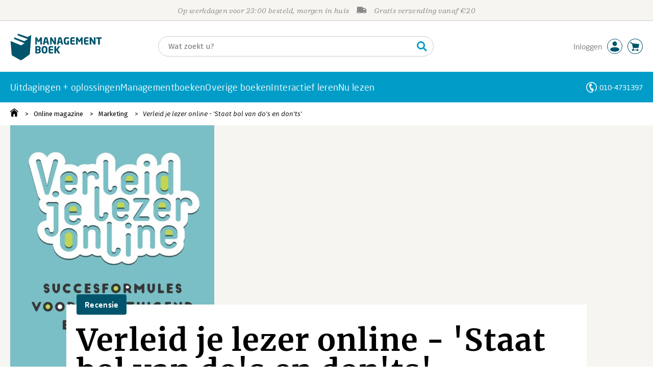

--- FILE ---
content_type: text/html;charset=UTF-8
request_url: https://fem.managementboek.nl/magazine/recensie/7819/
body_size: 30030
content:
<!DOCTYPE html>
<html lang="nl">
		<head prefix="og: http://ogp.me/ns#">
			<meta charset="utf-8" />
									<meta name="viewport" content="width=device-width">
			         <meta name="google-site-verification" content="H1GiYedORa3L1oiZMIB3E97h2ZfbO7vT1pEf-FtMiAs" />

						<link rel="dns-prefetch preconnect" href="https://i.mgtbk.nl/platform/m4-managementboek-00082430" />
			<link rel="dns-prefetch preconnect" href="https://managementboek.matomo.cloud" />
			<link rel="dns-prefetch" href="https://www.datadoghq-browser-agent.com" />
			<link rel="dns-prefetch" href="https://www.googletagmanager.com" />
			<link rel="dns-prefetch" href="https://browser-intake-datadoghq.eu" />

						<link fetchpriority="high" rel="preload"    href="https://i.mgtbk.nl/platform/m4-managementboek-00082430/dist/fonts/fonts.css" crossorigin as="style"/>
			<link fetchpriority="high" rel="stylesheet" href="https://i.mgtbk.nl/platform/m4-managementboek-00082430/dist/fonts/fonts.css" crossorigin/>

						<link rel="preload" as="style"  href="https://i.mgtbk.nl/platform/m4-managementboek-00082430/dist/css/managementboek.css"/>
			<link rel="preload" as="style"  href="https://i.mgtbk.nl/platform/m4-managementboek-00082430/dist/css/pages/blog_artikel.css"/>
			<link fetchpriority="high" rel="stylesheet" href="https://i.mgtbk.nl/platform/m4-managementboek-00082430/dist/css/managementboek.css" />
			<link fetchpriority="high" rel="stylesheet" href="https://i.mgtbk.nl/platform/m4-managementboek-00082430/dist/css/pages/blog_artikel.css" />

						<script nonce="c2639859a42e3f41" >const shallowCopy=function(original){if("object"!=typeof original)return;let rv={};for(let k in original)if("function"!=typeof original[k])try{rv[k]=JSON.parse(JSON.stringify(original[k]))}finally{}return rv};window.onerror=function(message,source,lineno,column,error){try{if("string"==typeof message&&message.match(/Object Not Found Matching Id:\d+, MethodName:update/))return!0;const report={error:{message:message,source:source,lineno:lineno,column:column},session:null,navigator:shallowCopy(window.navigator),location:shallowCopy(window.location),screen:{resolution:{w:window.innerWidth,h:window.innerHeight,dpr:window.devicePixelRatio},offset:{x:window.scrollX,y:window.scrollY}},stack:error?error.stack:void 0,raw_error:shallowCopy(error)};report.location.referrer=document.referrer,error&&error.reason&&(report.raw_error.reason=shallowCopy(error.reason)),error&&!error.stack&&error.reason&&error.reason.stack&&(report.stack=error.reason.stack,delete report.raw_error.reason.stack),void 0!==report.raw_error&&delete report.raw_error.stack;const navigatorArrays={plugins:1,mimeTypes:1};for(const v in navigatorArrays)if(window.navigator[v]){report.navigator[v]=[];for(const element of window.navigator[v])report.navigator[v].push(shallowCopy(element))}if(report.navigator.connection=shallowCopy(window.navigator.connection),window.localStorage&&window.localStorage.getItem)try{const header=window.localStorage.getItem("header");header&&"undefined"!==header&&(report.header=JSON.parse(header))}catch(e){window.localStorage.removeItem("header")}const r=new XMLHttpRequest;r.open("POST","/api/an-error-occurred",!0),r.onreadystatechange=function(){4==r.readyState&&200!=r.status&&console.error(r)},r.send(JSON.stringify(report))}catch(metaError){console.error(metaError)}},window.onunhandledrejection=function(e){return window.onerror(String(e.reason||"unhandled promise rejection"))};</script>
			<script nonce="c2639859a42e3f41" >window._initialHeader&&null!=window._initialHeader||(window._initialHeader=null);</script>
			<script nonce="c2639859a42e3f41"  data-_skin_tag="G-Z83HGREVDY" data-_csrf="tUW4PUh9afuc_mbJFEEO 7zqwf0irC9Co3_DFL6CF" data-_do_not_track="">!function(){try{let _tags=document.getElementsByTagName("script");for(const me of _tags)if(null!==me.dataset)for(let k in me.dataset)try{if(window[k]=me.dataset[k],"_canonical"==k){if(-1!=location.href.indexOf("viewkey"))continue;let currentSearch="";try{currentSearch=location.search||""}catch(searchError){console.error("Error accessing location.search:",searchError)}if(""!=location.hash&&"#"!=location.hash){let eltid="";try{eltid=location.hash.substr(1)}catch(hashError){console.error("Error processing location.hash:",hashError)}try{history.replaceState("","",me.dataset[k]+currentSearch+location.hash)}catch(stateError){console.error("Error in history.replaceState:",stateError)}window.setTimeout(function(){try{let elt=document.getElementById(eltid);null!=elt&&elt.scrollIntoView()}catch(scrollError){console.error("Error in scrollIntoView:",scrollError)}},120)}else try{history.replaceState("","",me.dataset[k]+currentSearch)}catch(stateError){console.error("Error in history.replaceState:",stateError)}}}catch(datasetError){console.error("Error processing dataset item:",datasetError)}}catch(error){console.error("Error in data-as-globals.js:",error)}}();</script>

			<script nonce="c2639859a42e3f41"  data-_canonical="/magazine/recensie/7819/verleid_je_lezer_online_-_staat_bol_van_do_s_en_don_ts">!function(){try{let _tags=document.getElementsByTagName("script");for(const me of _tags)if(null!==me.dataset)for(let k in me.dataset)try{if(window[k]=me.dataset[k],"_canonical"==k){if(-1!=location.href.indexOf("viewkey"))continue;let currentSearch="";try{currentSearch=location.search||""}catch(searchError){console.error("Error accessing location.search:",searchError)}if(""!=location.hash&&"#"!=location.hash){let eltid="";try{eltid=location.hash.substr(1)}catch(hashError){console.error("Error processing location.hash:",hashError)}try{history.replaceState("","",me.dataset[k]+currentSearch+location.hash)}catch(stateError){console.error("Error in history.replaceState:",stateError)}window.setTimeout(function(){try{let elt=document.getElementById(eltid);null!=elt&&elt.scrollIntoView()}catch(scrollError){console.error("Error in scrollIntoView:",scrollError)}},120)}else try{history.replaceState("","",me.dataset[k]+currentSearch)}catch(stateError){console.error("Error in history.replaceState:",stateError)}}}catch(datasetError){console.error("Error processing dataset item:",datasetError)}}catch(error){console.error("Error in data-as-globals.js:",error)}}();</script>
			<meta name="apple-mobile-web-app-status-bar-style" content="black" />
			<meta name="theme-color" content="#019dc8" />

				<meta name="description" content="&lt;p class=&quot;first&quot;&gt;&lt;!--[if gte mso 9]&gt;&lt;xml&gt; &lt;o:OfficeDocumentSettings&gt; &lt;o:AllowPNG /&gt; &lt;/o:OfficeDocumentSettings&gt; &lt;/xml&gt;&lt;![endif]--&gt;&lt;!--[if gte mso 9]&gt;&lt;xml&gt; &lt;w:WordDocument&gt; &lt;w:View&gt;Normal&lt;/w:View&gt; &lt;w:Zoom&gt;0&lt;/w:Zoom&gt; &lt;w:TrackMoves /&gt; &lt;w:TrackFormatting /&gt; &lt;w:DoNotShowRevisions /&gt; &lt;w:DoNotPrintRevisions /&gt; &lt;w:DoNotShowComments /&gt; &lt;w:DoNotShowInsertionsAndDeletions /&gt; &lt;w:DoNotShowPropertyChanges /&gt; &lt;w:HyphenationZone&gt;21&lt;/w:HyphenationZone&gt; &lt;w:PunctuationKerning /&gt; &lt;w:ValidateAgainstSchemas /&gt; &lt;w:SaveIfXMLInvalid&gt;false&lt;/w:SaveIfXMLInvalid&gt; &lt;w:IgnoreMixedContent&gt;false&lt;/w:IgnoreMixedContent&gt; &lt;w:AlwaysShowPlaceholderText&gt;false&lt;/w:AlwaysShowPlaceholderText&gt; &lt;w:DoNotPromoteQF /&gt; &lt;w:LidThemeOther&gt;NL&lt;/w:LidThemeOther&gt; &lt;w:LidThemeAsian&gt;X-NONE&lt;/w:LidThemeAsian&gt; &lt;w:LidThemeComplexScript&gt;X-NONE&lt;/w:LidThemeComplexScript&gt; &lt;w:Compatibility&gt; &lt;w:BreakWrappedTables /&gt; &lt;w:SnapToGridInCell /&gt; &lt;w:WrapTextWithPunct /&gt; &lt;w:UseAsianBreakRules /&gt; &lt;w:DontGrowAutofit /&gt; &lt;w:SplitPgBreakAndParaMark /&gt; &lt;w:EnableOpenTypeKerning /&gt; &lt;w:DontFlipMirrorIndents /&gt; &lt;w:OverrideTableStyleHps /&gt; &lt;/w:Compatibility&gt; &lt;m:mathPr&gt; &lt;m:mathFont m:val=&quot;Cambria Math&quot; /&gt; &lt;m:brkBin m:val=&quot;before&quot; /&gt; &lt;m:brkBinSub m:val=&quot;&amp;#45;-&quot; /&gt; &lt;m:smallFrac m:val=&quot;off&quot; /&gt; &lt;m:dispDef /&gt; &lt;m:lMargin m:val=&quot;0&quot; /&gt; &lt;m:rMargin m:val=&quot;0&quot; /&gt; &lt;m:defJc m:val=&quot;centerGroup&quot; /&gt; &lt;m:wrapIndent m:val=&quot;1440&quot; /&gt; &lt;m:intLim m:val=&quot;subSup&quot; /&gt; &lt;m:naryLim m:val=&quot;undOvr&quot; /&gt; &lt;/m:mathPr&gt;&lt;/w:WordDocument&gt; &lt;/xml&gt;&lt;![endif]--&gt;&lt;!--[if gte mso 9]&gt;&lt;xml&gt; &lt;w:LatentStyles DefLockedState=&quot;false&quot; DefUnhideWhenUsed=&quot;false&quot; DefSemiHidden=&quot;false&quot; DefQFormat=&quot;false&quot; DefPriority=&quot;99&quot; LatentStyleCount=&quot;375&quot;&gt; &lt;w:LsdException Locked=&quot;false&quot; Priority=&quot;0&quot; QFormat=&quot;true&quot; Name=&quot;Normal&quot; /&gt; &lt;w:LsdException Locked=&quot;false&quot; Priority=&quot;9&quot; QFormat=&quot;true&quot; Name=&quot;heading 1&quot; /&gt; &lt;w:LsdException Locked=&quot;false&quot; Priority=&quot;9&quot; SemiHidden=&quot;true&quot; UnhideWhenUsed=&quot;true&quot; QFormat=&quot;true&quot; Name=&quot;heading 2&quot; /&gt; &lt;w:LsdException Locked=&quot;false&quot; Priority=&quot;9&quot; SemiHidden=&quot;true&quot; UnhideWhenUsed=&quot;true&quot; QFormat=&quot;true&quot; Name=&quot;heading 3&quot; /&gt; &lt;w:LsdException Locked=&quot;false&quot; Priority=&quot;9&quot; SemiHidden=&quot;true&quot; UnhideWhenUsed=&quot;true&quot; QFormat=&quot;true&quot; Name=&quot;heading 4&quot; /&gt; &lt;w:LsdException Locked=&quot;false&quot; Priority=&quot;9&quot; SemiHidden=&quot;true&quot; UnhideWhenUsed=&quot;true&quot; QFormat=&quot;true&quot; Name=&quot;heading 5&quot; /&gt; &lt;w:LsdException Locked=&quot;false&quot; Priority=&quot;9&quot; SemiHidden=&quot;true&quot; UnhideWhenUsed=&quot;true&quot; QFormat=&quot;true&quot; Name=&quot;heading 6&quot; /&gt; &lt;w:LsdException Locked=&quot;false&quot; Priority=&quot;9&quot; SemiHidden=&quot;true&quot; UnhideWhenUsed=&quot;true&quot; QFormat=&quot;true&quot; Name=&quot;heading 7&quot; /&gt; &lt;w:LsdException Locked=&quot;false&quot; Priority=&quot;9&quot; SemiHidden=&quot;true&quot; UnhideWhenUsed=&quot;true&quot; QFormat=&quot;true&quot; Name=&quot;heading 8&quot; /&gt; &lt;w:LsdException Locked=&quot;false&quot; Priority=&quot;9&quot; SemiHidden=&quot;true&quot; UnhideWhenUsed=&quot;true&quot; QFormat=&quot;true&quot; Name=&quot;heading 9&quot; /&gt; &lt;w:LsdException Locked=&quot;false&quot; SemiHidden=&quot;true&quot; UnhideWhenUsed=&quot;true&quot; Name=&quot;index 1&quot; /&gt; &lt;w:LsdException Locked=&quot;false&quot; SemiHidden=&quot;true&quot; UnhideWhenUsed=&quot;true&quot; Name=&quot;index 2&quot; /&gt; &lt;w:LsdException Locked=&quot;false&quot; SemiHidden=&quot;true&quot; UnhideWhenUsed=&quot;true&quot; Name=&quot;index 3&quot; /&gt; &lt;w:LsdException Locked=&quot;false&quot; SemiHidden=&quot;true&quot; UnhideWhenUsed=&quot;true&quot; Name=&quot;index 4&quot; /&gt; &lt;w:LsdException Locked=&quot;false&quot; SemiHidden=&quot;true&quot; UnhideWhenUsed=&quot;true&quot; Name=&quot;index 5&quot; /&gt; &lt;w:LsdException Locked=&quot;false&quot; SemiHidden=&quot;true&quot; UnhideWhenUsed=&quot;true&quot; Name=&quot;index 6&quot; /&gt; &lt;w:LsdException Locked=&quot;false&quot; SemiHidden=&quot;true&quot; UnhideWhenUsed=&quot;true&quot; Name=&quot;index 7&quot; /&gt; &lt;w:LsdException Locked=&quot;false&quot; SemiHidden=&quot;true&quot; UnhideWhenUsed=&quot;true&quot; Name=&quot;index 8&quot; /&gt; &lt;w:LsdException Locked=&quot;false&quot; SemiHidden=&quot;true&quot; UnhideWhenUsed=&quot;true&quot; Name=&quot;index 9&quot; /&gt; &lt;w:LsdException Locked=&quot;false&quot; Priority=&quot;39&quot; SemiHidden=&quot;true&quot; UnhideWhenUsed=&quot;true&quot; Name=&quot;toc 1&quot; /&gt; &lt;w:LsdException Locked=&quot;false&quot; Priority=&quot;39&quot; SemiHidden=&quot;true&quot; UnhideWhenUsed=&quot;true&quot; Name=&quot;toc 2&quot; /&gt; &lt;w:LsdException Locked=&quot;false&quot; Priority=&quot;39&quot; SemiHidden=&quot;true&quot; UnhideWhenUsed=&quot;true&quot; Name=&quot;toc 3&quot; /&gt; &lt;w:LsdException Locked=&quot;false&quot; Priority=&quot;39&quot; SemiHidden=&quot;true&quot; UnhideWhenUsed=&quot;true&quot; Name=&quot;toc 4&quot; /&gt; &lt;w:LsdException Locked=&quot;false&quot; Priority=&quot;39&quot; SemiHidden=&quot;true&quot; UnhideWhenUsed=&quot;true&quot; Name=&quot;toc 5&quot; /&gt; &lt;w:LsdException Locked=&quot;false&quot; Priority=&quot;39&quot; SemiHidden=&quot;true&quot; UnhideWhenUsed=&quot;true&quot; Name=&quot;toc 6&quot; /&gt; &lt;w:LsdException Locked=&quot;false&quot; Priority=&quot;39&quot; SemiHidden=&quot;true&quot; UnhideWhenUsed=&quot;true&quot; Name=&quot;toc 7&quot; /&gt; &lt;w:LsdException Locked=&quot;false&quot; Priority=&quot;39&quot; SemiHidden=&quot;true&quot; UnhideWhenUsed=&quot;true&quot; Name=&quot;toc 8&quot; /&gt; &lt;w:LsdException Locked=&quot;false&quot; Priority=&quot;39&quot; SemiHidden=&quot;true&quot; UnhideWhenUsed=&quot;true&quot; Name=&quot;toc 9&quot; /&gt; &lt;w:LsdException Locked=&quot;false&quot; SemiHidden=&quot;true&quot; UnhideWhenUsed=&quot;true&quot; Name=&quot;Normal Indent&quot; /&gt; &lt;w:LsdException Locked=&quot;false&quot; SemiHidden=&quot;true&quot; UnhideWhenUsed=&quot;true&quot; Name=&quot;footnote text&quot; /&gt; &lt;w:LsdException Locked=&quot;false&quot; SemiHidden=&quot;true&quot; UnhideWhenUsed=&quot;true&quot; Name=&quot;annotation text&quot; /&gt; &lt;w:LsdException Locked=&quot;false&quot; SemiHidden=&quot;true&quot; UnhideWhenUsed=&quot;true&quot; Name=&quot;header&quot; /&gt; &lt;w:LsdException Locked=&quot;false&quot; SemiHidden=&quot;true&quot; UnhideWhenUsed=&quot;true&quot; Name=&quot;footer&quot; /&gt; &lt;w:LsdException Locked=&quot;false&quot; SemiHidden=&quot;true&quot; UnhideWhenUsed=&quot;true&quot; Name=&quot;index heading&quot; /&gt; &lt;w:LsdException Locked=&quot;false&quot; Priority=&quot;35&quot; SemiHidden=&quot;true&quot; UnhideWhenUsed=&quot;true&quot; QFormat=&quot;true&quot; Name=&quot;caption&quot; /&gt; &lt;w:LsdException Locked=&quot;false&quot; SemiHidden=&quot;true&quot; UnhideWhenUsed=&quot;true&quot; Name=&quot;table of figures&quot; /&gt; &lt;w:LsdException Locked=&quot;false&quot; SemiHidden=&quot;true&quot; UnhideWhenUsed=&quot;true&quot; Name=&quot;envelope address&quot; /&gt; &lt;w:LsdException Locked=&quot;false&quot; SemiHidden=&quot;true&quot; UnhideWhenUsed=&quot;true&quot; Name=&quot;envelope return&quot; /&gt; &lt;w:LsdException Locked=&quot;false&quot; SemiHidden=&quot;true&quot; UnhideWhenUsed=&quot;true&quot; Name=&quot;footnote reference&quot; /&gt; &lt;w:LsdException Locked=&quot;false&quot; SemiHidden=&quot;true&quot; UnhideWhenUsed=&quot;true&quot; Name=&quot;annotation reference&quot; /&gt; &lt;w:LsdException Locked=&quot;false&quot; SemiHidden=&quot;true&quot; UnhideWhenUsed=&quot;true&quot; Name=&quot;line number&quot; /&gt; &lt;w:LsdException Locked=&quot;false&quot; SemiHidden=&quot;true&quot; UnhideWhenUsed=&quot;true&quot; Name=&quot;page number&quot; /&gt; &lt;w:LsdException Locked=&quot;false&quot; SemiHidden=&quot;true&quot; UnhideWhenUsed=&quot;true&quot; Name=&quot;endnote reference&quot; /&gt; &lt;w:LsdException Locked=&quot;false&quot; SemiHidden=&quot;true&quot; UnhideWhenUsed=&quot;true&quot; Name=&quot;endnote text&quot; /&gt; &lt;w:LsdException Locked=&quot;false&quot; SemiHidden=&quot;true&quot; UnhideWhenUsed=&quot;true&quot; Name=&quot;table of authorities&quot; /&gt; &lt;w:LsdException Locked=&quot;false&quot; SemiHidden=&quot;true&quot; UnhideWhenUsed=&quot;true&quot; Name=&quot;macro&quot; /&gt; &lt;w:LsdException Locked=&quot;false&quot; SemiHidden=&quot;true&quot; UnhideWhenUsed=&quot;true&quot; Name=&quot;toa heading&quot; /&gt; &lt;w:LsdException Locked=&quot;false&quot; SemiHidden=&quot;true&quot; UnhideWhenUsed=&quot;true&quot; Name=&quot;List&quot; /&gt; &lt;w:LsdException Locked=&quot;false&quot; SemiHidden=&quot;true&quot; UnhideWhenUsed=&quot;true&quot; Name=&quot;List Bullet&quot; /&gt; &lt;w:LsdException Locked=&quot;false&quot; SemiHidden=&quot;true&quot; UnhideWhenUsed=&quot;true&quot; Name=&quot;List Number&quot; /&gt; &lt;w:LsdException Locked=&quot;false&quot; SemiHidden=&quot;true&quot; UnhideWhenUsed=&quot;true&quot; Name=&quot;List 2&quot; /&gt; &lt;w:LsdException Locked=&quot;false&quot; SemiHidden=&quot;true&quot; UnhideWhenUsed=&quot;true&quot; Name=&quot;List 3&quot; /&gt; &lt;w:LsdException Locked=&quot;false&quot; SemiHidden=&quot;true&quot; UnhideWhenUsed=&quot;true&quot; Name=&quot;List 4&quot; /&gt; &lt;w:LsdException Locked=&quot;false&quot; SemiHidden=&quot;true&quot; UnhideWhenUsed=&quot;true&quot; Name=&quot;List 5&quot; /&gt; &lt;w:LsdException Locked=&quot;false&quot; SemiHidden=&quot;true&quot; UnhideWhenUsed=&quot;true&quot; Name=&quot;List Bullet 2&quot; /&gt; &lt;w:LsdException Locked=&quot;false&quot; SemiHidden=&quot;true&quot; UnhideWhenUsed=&quot;true&quot; Name=&quot;List Bullet 3&quot; /&gt; &lt;w:LsdException Locked=&quot;false&quot; SemiHidden=&quot;true&quot; UnhideWhenUsed=&quot;true&quot; Name=&quot;List Bullet 4&quot; /&gt; &lt;w:LsdException Locked=&quot;false&quot; SemiHidden=&quot;true&quot; UnhideWhenUsed=&quot;true&quot; Name=&quot;List Bullet 5&quot; /&gt; &lt;w:LsdException Locked=&quot;false&quot; SemiHidden=&quot;true&quot; UnhideWhenUsed=&quot;true&quot; Name=&quot;List Number 2&quot; /&gt; &lt;w:LsdException Locked=&quot;false&quot; SemiHidden=&quot;true&quot; UnhideWhenUsed=&quot;true&quot; Name=&quot;List Number 3&quot; /&gt; &lt;w:LsdException Locked=&quot;false&quot; SemiHidden=&quot;true&quot; UnhideWhenUsed=&quot;true&quot; Name=&quot;List Number 4&quot; /&gt; &lt;w:LsdException Locked=&quot;false&quot; SemiHidden=&quot;true&quot; UnhideWhenUsed=&quot;true&quot; Name=&quot;List Number 5&quot; /&gt; &lt;w:LsdException Locked=&quot;false&quot; Priority=&quot;10&quot; QFormat=&quot;true&quot; Name=&quot;Title&quot; /&gt; &lt;w:LsdException Locked=&quot;false&quot; SemiHidden=&quot;true&quot; UnhideWhenUsed=&quot;true&quot; Name=&quot;Closing&quot; /&gt; &lt;w:LsdException Locked=&quot;false&quot; SemiHidden=&quot;true&quot; UnhideWhenUsed=&quot;true&quot; Name=&quot;Signature&quot; /&gt; &lt;w:LsdException Locked=&quot;false&quot; Priority=&quot;1&quot; SemiHidden=&quot;true&quot; UnhideWhenUsed=&quot;true&quot; Name=&quot;Default Paragraph Font&quot; /&gt; &lt;w:LsdException Locked=&quot;false&quot; Priority=&quot;0&quot; SemiHidden=&quot;true&quot; UnhideWhenUsed=&quot;true&quot; Name=&quot;Body Text&quot; /&gt; &lt;w:LsdException Locked=&quot;false&quot; SemiHidden=&quot;true&quot; UnhideWhenUsed=&quot;true&quot; Name=&quot;Body Text Indent&quot; /&gt; &lt;w:LsdException Locked=&quot;false&quot; SemiHidden=&quot;true&quot; UnhideWhenUsed=&quot;true&quot; Name=&quot;List Continue&quot; /&gt; &lt;w:LsdException Locked=&quot;false&quot; SemiHidden=&quot;true&quot; UnhideWhenUsed=&quot;true&quot; Name=&quot;List Continue 2&quot; /&gt; &lt;w:LsdException Locked=&quot;false&quot; SemiHidden=&quot;true&quot; UnhideWhenUsed=&quot;true&quot; Name=&quot;List Continue 3&quot; /&gt; &lt;w:LsdException Locked=&quot;false&quot; SemiHidden=&quot;true&quot; UnhideWhenUsed=&quot;true&quot; Name=&quot;List Continue 4&quot; /&gt; &lt;w:LsdException Locked=&quot;false&quot; SemiHidden=&quot;true&quot; UnhideWhenUsed=&quot;true&quot; Name=&quot;List Continue 5&quot; /&gt; &lt;w:LsdException Locked=&quot;false&quot; SemiHidden=&quot;true&quot; UnhideWhenUsed=&quot;true&quot; Name=&quot;Message Header&quot; /&gt; &lt;w:LsdException Locked=&quot;false&quot; Priority=&quot;11&quot; QFormat=&quot;true&quot; Name=&quot;Subtitle&quot; /&gt; &lt;w:LsdException Locked=&quot;false&quot; SemiHidden=&quot;true&quot; UnhideWhenUsed=&quot;true&quot; Name=&quot;Salutation&quot; /&gt; &lt;w:LsdException Locked=&quot;false&quot; SemiHidden=&quot;true&quot; UnhideWhenUsed=&quot;true&quot; Name=&quot;Date&quot; /&gt; &lt;w:LsdException Locked=&quot;false&quot; SemiHidden=&quot;true&quot; UnhideWhenUsed=&quot;true&quot; Name=&quot;Body Text First Indent&quot; /&gt; &lt;w:LsdException Locked=&quot;false&quot; SemiHidden=&quot;true&quot; UnhideWhenUsed=&quot;true&quot; Name=&quot;Body Text First Indent 2&quot; /&gt; &lt;w:LsdException Locked=&quot;false&quot; SemiHidden=&quot;true&quot; UnhideWhenUsed=&quot;true&quot; Name=&quot;Note Heading&quot; /&gt; &lt;w:LsdException Locked=&quot;false&quot; SemiHidden=&quot;true&quot; UnhideWhenUsed=&quot;true&quot; Name=&quot;Body Text 2&quot; /&gt; &lt;w:LsdException Locked=&quot;false&quot; SemiHidden=&quot;true&quot; UnhideWhenUsed=&quot;true&quot; Name=&quot;Body Text 3&quot; /&gt; &lt;w:LsdException Locked=&quot;false&quot; SemiHidden=&quot;true&quot; UnhideWhenUsed=&quot;true&quot; Name=&quot;Body Text Indent 2&quot; /&gt; &lt;w:LsdException Locked=&quot;false&quot; SemiHidden=&quot;true&quot; UnhideWhenUsed=&quot;true&quot; Name=&quot;Body Text Indent 3&quot; /&gt; &lt;w:LsdException Locked=&quot;false&quot; SemiHidden=&quot;true&quot; UnhideWhenUsed=&quot;true&quot; Name=&quot;Block Text&quot; /&gt; &lt;w:LsdException Locked=&quot;false&quot; Priority=&quot;0&quot; SemiHidden=&quot;true&quot; UnhideWhenUsed=&quot;true&quot; Name=&quot;Hyperlink&quot; /&gt; &lt;w:LsdException Locked=&quot;false&quot; SemiHidden=&quot;true&quot; UnhideWhenUsed=&quot;true&quot; Name=&quot;FollowedHyperlink&quot; /&gt; &lt;w:LsdException Locked=&quot;false&quot; Priority=&quot;22&quot; QFormat=&quot;true&quot; Name=&quot;Strong&quot; /&gt; &lt;w:LsdException Locked=&quot;false&quot; Priority=&quot;20&quot; QFormat=&quot;true&quot; Name=&quot;Emphasis&quot; /&gt; &lt;w:LsdException Locked=&quot;false&quot; SemiHidden=&quot;true&quot; UnhideWhenUsed=&quot;true&quot; Name=&quot;Document Map&quot; /&gt; &lt;w:LsdException Locked=&quot;false&quot; SemiHidden=&quot;true&quot; UnhideWhenUsed=&quot;true&quot; Name=&quot;Plain Text&quot; /&gt; &lt;w:LsdException Locked=&quot;false&quot; SemiHidden=&quot;true&quot; UnhideWhenUsed=&quot;true&quot; Name=&quot;E-mail Signature&quot; /&gt; &lt;w:LsdException Locked=&quot;false&quot; SemiHidden=&quot;true&quot; UnhideWhenUsed=&quot;true&quot; Name=&quot;HTML Top of Form&quot; /&gt; &lt;w:LsdException Locked=&quot;false&quot; SemiHidden=&quot;true&quot; UnhideWhenUsed=&quot;true&quot; Name=&quot;HTML Bottom of Form&quot; /&gt; &lt;w:LsdException Locked=&quot;false&quot; SemiHidden=&quot;true&quot; UnhideWhenUsed=&quot;true&quot; Name=&quot;Normal (Web)&quot; /&gt; &lt;w:LsdException Locked=&quot;false&quot; SemiHidden=&quot;true&quot; UnhideWhenUsed=&quot;true&quot; Name=&quot;HTML Acronym&quot; /&gt; &lt;w:LsdException Locked=&quot;false&quot; SemiHidden=&quot;true&quot; UnhideWhenUsed=&quot;true&quot; Name=&quot;HTML Address&quot; /&gt; &lt;w:LsdException Locked=&quot;false&quot; SemiHidden=&quot;true&quot; UnhideWhenUsed=&quot;true&quot; Name=&quot;HTML Cite&quot; /&gt; &lt;w:LsdException Locked=&quot;false&quot; SemiHidden=&quot;true&quot; UnhideWhenUsed=&quot;true&quot; Name=&quot;HTML Code&quot; /&gt; &lt;w:LsdException Locked=&quot;false&quot; SemiHidden=&quot;true&quot; UnhideWhenUsed=&quot;true&quot; Name=&quot;HTML Definition&quot; /&gt; &lt;w:LsdException Locked=&quot;false&quot; SemiHidden=&quot;true&quot; UnhideWhenUsed=&quot;true&quot; Name=&quot;HTML Keyboard&quot; /&gt; &lt;w:LsdException Locked=&quot;false&quot; SemiHidden=&quot;true&quot; UnhideWhenUsed=&quot;true&quot; Name=&quot;HTML Preformatted&quot; /&gt; &lt;w:LsdException Locked=&quot;false&quot; SemiHidden=&quot;true&quot; UnhideWhenUsed=&quot;true&quot; Name=&quot;HTML Sample&quot; /&gt; &lt;w:LsdException Locked=&quot;false&quot; SemiHidden=&quot;true&quot; UnhideWhenUsed=&quot;true&quot; Name=&quot;HTML Typewriter&quot; /&gt; &lt;w:LsdException Locked=&quot;false&quot; SemiHidden=&quot;true&quot; UnhideWhenUsed=&quot;true&quot; Name=&quot;HTML Variable&quot; /&gt; &lt;w:LsdException Locked=&quot;false&quot; SemiHidden=&quot;true&quot; UnhideWhenUsed=&quot;true&quot; Name=&quot;Normal Table&quot; /&gt; &lt;w:LsdException Locked=&quot;false&quot; SemiHidden=&quot;true&quot; UnhideWhenUsed=&quot;true&quot; Name=&quot;annotation subject&quot; /&gt; &lt;w:LsdException Locked=&quot;false&quot; SemiHidden=&quot;true&quot; UnhideWhenUsed=&quot;true&quot; Name=&quot;No List&quot; /&gt; &lt;w:LsdException Locked=&quot;false&quot; SemiHidden=&quot;true&quot; UnhideWhenUsed=&quot;true&quot; Name=&quot;Outline List 1&quot; /&gt; &lt;w:LsdException Locked=&quot;false&quot; SemiHidden=&quot;true&quot; UnhideWhenUsed=&quot;true&quot; Name=&quot;Outline List 2&quot; /&gt; &lt;w:LsdException Locked=&quot;false&quot; SemiHidden=&quot;true&quot; UnhideWhenUsed=&quot;true&quot; Name=&quot;Outline List 3&quot; /&gt; &lt;w:LsdException Locked=&quot;false&quot; SemiHidden=&quot;true&quot; UnhideWhenUsed=&quot;true&quot; Name=&quot;Table Simple 1&quot; /&gt; &lt;w:LsdException Locked=&quot;false&quot; SemiHidden=&quot;true&quot; UnhideWhenUsed=&quot;true&quot; Name=&quot;Table Simple 2&quot; /&gt; &lt;w:LsdException Locked=&quot;false&quot; SemiHidden=&quot;true&quot; UnhideWhenUsed=&quot;true&quot; Name=&quot;Table Simple 3&quot; /&gt; &lt;w:LsdException Locked=&quot;false&quot; SemiHidden=&quot;true&quot; UnhideWhenUsed=&quot;true&quot; Name=&quot;Table Classic 1&quot; /&gt; &lt;w:LsdException Locked=&quot;false&quot; SemiHidden=&quot;true&quot; UnhideWhenUsed=&quot;true&quot; Name=&quot;Table Classic 2&quot; /&gt; &lt;w:LsdException Locked=&quot;false&quot; SemiHidden=&quot;true&quot; UnhideWhenUsed=&quot;true&quot; Name=&quot;Table Classic 3&quot; /&gt; &lt;w:LsdException Locked=&quot;false&quot; SemiHidden=&quot;true&quot; UnhideWhenUsed=&quot;true&quot; Name=&quot;Table Classic 4&quot; /&gt; &lt;w:LsdException Locked=&quot;false&quot; SemiHidden=&quot;true&quot; UnhideWhenUsed=&quot;true&quot; Name=&quot;Table Colorful 1&quot; /&gt; &lt;w:LsdException Locked=&quot;false&quot; SemiHidden=&quot;true&quot; UnhideWhenUsed=&quot;true&quot; Name=&quot;Table Colorful 2&quot; /&gt; &lt;w:LsdException Locked=&quot;false&quot; SemiHidden=&quot;true&quot; UnhideWhenUsed=&quot;true&quot; Name=&quot;Table Colorful 3&quot; /&gt; &lt;w:LsdException Locked=&quot;false&quot; SemiHidden=&quot;true&quot; UnhideWhenUsed=&quot;true&quot; Name=&quot;Table Columns 1&quot; /&gt; &lt;w:LsdException Locked=&quot;false&quot; SemiHidden=&quot;true&quot; UnhideWhenUsed=&quot;true&quot; Name=&quot;Table Columns 2&quot; /&gt; &lt;w:LsdException Locked=&quot;false&quot; SemiHidden=&quot;true&quot; UnhideWhenUsed=&quot;true&quot; Name=&quot;Table Columns 3&quot; /&gt; &lt;w:LsdException Locked=&quot;false&quot; SemiHidden=&quot;true&quot; UnhideWhenUsed=&quot;true&quot; Name=&quot;Table Columns 4&quot; /&gt; &lt;w:LsdException Locked=&quot;false&quot; SemiHidden=&quot;true&quot; UnhideWhenUsed=&quot;true&quot; Name=&quot;Table Columns 5&quot; /&gt; &lt;w:LsdException Locked=&quot;false&quot; SemiHidden=&quot;true&quot; UnhideWhenUsed=&quot;true&quot; Name=&quot;Table Grid 1&quot; /&gt; &lt;w:LsdException Locked=&quot;false&quot; SemiHidden=&quot;true&quot; UnhideWhenUsed=&quot;true&quot; Name=&quot;Table Grid 2&quot; /&gt; &lt;w:LsdException Locked=&quot;false&quot; SemiHidden=&quot;true&quot; UnhideWhenUsed=&quot;true&quot; Name=&quot;Table Grid 3&quot; /&gt; &lt;w:LsdException Locked=&quot;false&quot; SemiHidden=&quot;true&quot; UnhideWhenUsed=&quot;true&quot; Name=&quot;Table Grid 4&quot; /&gt; &lt;w:LsdException Locked=&quot;false&quot; SemiHidden=&quot;true&quot; UnhideWhenUsed=&quot;true&quot; Name=&quot;Table Grid 5&quot; /&gt; &lt;w:LsdException Locked=&quot;false&quot; SemiHidden=&quot;true&quot; UnhideWhenUsed=&quot;true&quot; Name=&quot;Table Grid 6&quot; /&gt; &lt;w:LsdException Locked=&quot;false&quot; SemiHidden=&quot;true&quot; UnhideWhenUsed=&quot;true&quot; Name=&quot;Table Grid 7&quot; /&gt; &lt;w:LsdException Locked=&quot;false&quot; SemiHidden=&quot;true&quot; UnhideWhenUsed=&quot;true&quot; Name=&quot;Table Grid 8&quot; /&gt; &lt;w:LsdException Locked=&quot;false&quot; SemiHidden=&quot;true&quot; UnhideWhenUsed=&quot;true&quot; Name=&quot;Table List 1&quot; /&gt; &lt;w:LsdException Locked=&quot;false&quot; SemiHidden=&quot;true&quot; UnhideWhenUsed=&quot;true&quot; Name=&quot;Table List 2&quot; /&gt; &lt;w:LsdException Locked=&quot;false&quot; SemiHidden=&quot;true&quot; UnhideWhenUsed=&quot;true&quot; Name=&quot;Table List 3&quot; /&gt; &lt;w:LsdException Locked=&quot;false&quot; SemiHidden=&quot;true&quot; UnhideWhenUsed=&quot;true&quot; Name=&quot;Table List 4&quot; /&gt; &lt;w:LsdException Locked=&quot;false&quot; SemiHidden=&quot;true&quot; UnhideWhenUsed=&quot;true&quot; Name=&quot;Table List 5&quot; /&gt; &lt;w:LsdException Locked=&quot;false&quot; SemiHidden=&quot;true&quot; UnhideWhenUsed=&quot;true&quot; Name=&quot;Table List 6&quot; /&gt; &lt;w:LsdException Locked=&quot;false&quot; SemiHidden=&quot;true&quot; UnhideWhenUsed=&quot;true&quot; Name=&quot;Table List 7&quot; /&gt; &lt;w:LsdException Locked=&quot;false&quot; SemiHidden=&quot;true&quot; UnhideWhenUsed=&quot;true&quot; Name=&quot;Table List 8&quot; /&gt; &lt;w:LsdException Locked=&quot;false&quot; SemiHidden=&quot;true&quot; UnhideWhenUsed=&quot;true&quot; Name=&quot;Table 3D effects 1&quot; /&gt; &lt;w:LsdException Locked=&quot;false&quot; SemiHidden=&quot;true&quot; UnhideWhenUsed=&quot;true&quot; Name=&quot;Table 3D effects 2&quot; /&gt; &lt;w:LsdException Locked=&quot;false&quot; SemiHidden=&quot;true&quot; UnhideWhenUsed=&quot;true&quot; Name=&quot;Table 3D effects 3&quot; /&gt; &lt;w:LsdException Locked=&quot;false&quot; SemiHidden=&quot;true&quot; UnhideWhenUsed=&quot;true&quot; Name=&quot;Table Contemporary&quot; /&gt; &lt;w:LsdException Locked=&quot;false&quot; SemiHidden=&quot;true&quot; UnhideWhenUsed=&quot;true&quot; Name=&quot;Table Elegant&quot; /&gt; &lt;w:LsdException Locked=&quot;false&quot; SemiHidden=&quot;true&quot; UnhideWhenUsed=&quot;true&quot; Name=&quot;Table Professional&quot; /&gt; &lt;w:LsdException Locked=&quot;false&quot; SemiHidden=&quot;true&quot; UnhideWhenUsed=&quot;true&quot; Name=&quot;Table Subtle 1&quot; /&gt; &lt;w:LsdException Locked=&quot;false&quot; SemiHidden=&quot;true&quot; UnhideWhenUsed=&quot;true&quot; Name=&quot;Table Subtle 2&quot; /&gt; &lt;w:LsdException Locked=&quot;false&quot; SemiHidden=&quot;true&quot; UnhideWhenUsed=&quot;true&quot; Name=&quot;Table Web 1&quot; /&gt; &lt;w:LsdException Locked=&quot;false&quot; SemiHidden=&quot;true&quot; UnhideWhenUsed=&quot;true&quot; Name=&quot;Table Web 2&quot; /&gt; &lt;w:LsdException Locked=&quot;false&quot; SemiHidden=&quot;true&quot; UnhideWhenUsed=&quot;true&quot; Name=&quot;Table Web 3&quot; /&gt; &lt;w:LsdException Locked=&quot;false&quot; SemiHidden=&quot;true&quot; UnhideWhenUsed=&quot;true&quot; Name=&quot;Balloon Text&quot; /&gt; &lt;w:LsdException Locked=&quot;false&quot; Priority=&quot;39&quot; Name=&quot;Table Grid&quot; /&gt; &lt;w:LsdException Locked=&quot;false&quot; SemiHidden=&quot;true&quot; UnhideWhenUsed=&quot;true&quot; Name=&quot;Table Theme&quot; /&gt; &lt;w:LsdException Locked=&quot;false&quot; SemiHidden=&quot;true&quot; Name=&quot;Placeholder Text&quot; /&gt; &lt;w:LsdException Locked=&quot;false&quot; Priority=&quot;1&quot; QFormat=&quot;true&quot; Name=&quot;No Spacing&quot; /&gt; &lt;w:LsdException Locked=&quot;false&quot; Priority=&quot;60&quot; Name=&quot;Light Shading&quot; /&gt; &lt;w:LsdException Locked=&quot;false&quot; Priority=&quot;61&quot; Name=&quot;Light List&quot; /&gt; &lt;w:LsdException Locked=&quot;false&quot; Priority=&quot;62&quot; Name=&quot;Light Grid&quot; /&gt; &lt;w:LsdException Locked=&quot;false&quot; Priority=&quot;63&quot; Name=&quot;Medium Shading 1&quot; /&gt; &lt;w:LsdException Locked=&quot;false&quot; Priority=&quot;64&quot; Name=&quot;Medium Shading 2&quot; /&gt; &lt;w:LsdException Locked=&quot;false&quot; Priority=&quot;65&quot; Name=&quot;Medium List 1&quot; /&gt; &lt;w:LsdException Locked=&quot;false&quot; Priority=&quot;66&quot; Name=&quot;Medium List 2&quot; /&gt; &lt;w:LsdException Locked=&quot;false&quot; Priority=&quot;67&quot; Name=&quot;Medium Grid 1&quot; /&gt; &lt;w:LsdException Locked=&quot;false&quot; Priority=&quot;68&quot; Name=&quot;Medium Grid 2&quot; /&gt; &lt;w:LsdException Locked=&quot;false&quot; Priority=&quot;69&quot; Name=&quot;Medium Grid 3&quot; /&gt; &lt;w:LsdException Locked=&quot;false&quot; Priority=&quot;70&quot; Name=&quot;Dark List&quot; /&gt; &lt;w:LsdException Locked=&quot;false&quot; Priority=&quot;71&quot; Name=&quot;Colorful Shading&quot; /&gt; &lt;w:LsdException Locked=&quot;false&quot; Priority=&quot;72&quot; Name=&quot;Colorful List&quot; /&gt; &lt;w:LsdException Locked=&quot;false&quot; Priority=&quot;73&quot; Name=&quot;Colorful Grid&quot; /&gt; &lt;w:LsdException Locked=&quot;false&quot; Priority=&quot;60&quot; Name=&quot;Light Shading Accent 1&quot; /&gt; &lt;w:LsdException Locked=&quot;false&quot; Priority=&quot;61&quot; Name=&quot;Light List Accent 1&quot; /&gt; &lt;w:LsdException Locked=&quot;false&quot; Priority=&quot;62&quot; Name=&quot;Light Grid Accent 1&quot; /&gt; &lt;w:LsdException Locked=&quot;false&quot; Priority=&quot;63&quot; Name=&quot;Medium Shading 1 Accent 1&quot; /&gt; &lt;w:LsdException Locked=&quot;false&quot; Priority=&quot;64&quot; Name=&quot;Medium Shading 2 Accent 1&quot; /&gt; &lt;w:LsdException Locked=&quot;false&quot; Priority=&quot;65&quot; Name=&quot;Medium List 1 Accent 1&quot; /&gt; &lt;w:LsdException Locked=&quot;false&quot; SemiHidden=&quot;true&quot; Name=&quot;Revision&quot; /&gt; &lt;w:LsdException Locked=&quot;false&quot; Priority=&quot;34&quot; QFormat=&quot;true&quot; Name=&quot;List Paragraph&quot; /&gt; &lt;w:LsdException Locked=&quot;false&quot; Priority=&quot;29&quot; QFormat=&quot;true&quot; Name=&quot;Quote&quot; /&gt; &lt;w:LsdException Locked=&quot;false&quot; Priority=&quot;30&quot; QFormat=&quot;true&quot; Name=&quot;Intense Quote&quot; /&gt; &lt;w:LsdException Locked=&quot;false&quot; Priority=&quot;66&quot; Name=&quot;Medium List 2 Accent 1&quot; /&gt; &lt;w:LsdException Locked=&quot;false&quot; Priority=&quot;67&quot; Name=&quot;Medium Grid 1 Accent 1&quot; /&gt; &lt;w:LsdException Locked=&quot;false&quot; Priority=&quot;68&quot; Name=&quot;Medium Grid 2 Accent 1&quot; /&gt; &lt;w:LsdException Locked=&quot;false&quot; Priority=&quot;69&quot; Name=&quot;Medium Grid 3 Accent 1&quot; /&gt; &lt;w:LsdException Locked=&quot;false&quot; Priority=&quot;70&quot; Name=&quot;Dark List Accent 1&quot; /&gt; &lt;w:LsdException Locked=&quot;false&quot; Priority=&quot;71&quot; Name=&quot;Colorful Shading Accent 1&quot; /&gt; &lt;w:LsdException Locked=&quot;false&quot; Priority=&quot;72&quot; Name=&quot;Colorful List Accent 1&quot; /&gt; &lt;w:LsdException Locked=&quot;false&quot; Priority=&quot;73&quot; Name=&quot;Colorful Grid Accent 1&quot; /&gt; &lt;w:LsdException Locked=&quot;false&quot; Priority=&quot;60&quot; Name=&quot;Light Shading Accent 2&quot; /&gt; &lt;w:LsdException Locked=&quot;false&quot; Priority=&quot;61&quot; Name=&quot;Light List Accent 2&quot; /&gt; &lt;w:LsdException Locked=&quot;false&quot; Priority=&quot;62&quot; Name=&quot;Light Grid Accent 2&quot; /&gt; &lt;w:LsdException Locked=&quot;false&quot; Priority=&quot;63&quot; Name=&quot;Medium Shading 1 Accent 2&quot; /&gt; &lt;w:LsdException Locked=&quot;false&quot; Priority=&quot;64&quot; Name=&quot;Medium Shading 2 Accent 2&quot; /&gt; &lt;w:LsdException Locked=&quot;false&quot; Priority=&quot;65&quot; Name=&quot;Medium List 1 Accent 2&quot; /&gt; &lt;w:LsdException Locked=&quot;false&quot; Priority=&quot;66&quot; Name=&quot;Medium List 2 Accent 2&quot; /&gt; &lt;w:LsdException Locked=&quot;false&quot; Priority=&quot;67&quot; Name=&quot;Medium Grid 1 Accent 2&quot; /&gt; &lt;w:LsdException Locked=&quot;false&quot; Priority=&quot;68&quot; Name=&quot;Medium Grid 2 Accent 2&quot; /&gt; &lt;w:LsdException Locked=&quot;false&quot; Priority=&quot;69&quot; Name=&quot;Medium Grid 3 Accent 2&quot; /&gt; &lt;w:LsdException Locked=&quot;false&quot; Priority=&quot;70&quot; Name=&quot;Dark List Accent 2&quot; /&gt; &lt;w:LsdException Locked=&quot;false&quot; Priority=&quot;71&quot; Name=&quot;Colorful Shading Accent 2&quot; /&gt; &lt;w:LsdException Locked=&quot;false&quot; Priority=&quot;72&quot; Name=&quot;Colorful List Accent 2&quot; /&gt; &lt;w:LsdException Locked=&quot;false&quot; Priority=&quot;73&quot; Name=&quot;Colorful Grid Accent 2&quot; /&gt; &lt;w:LsdException Locked=&quot;false&quot; Priority=&quot;60&quot; Name=&quot;Light Shading Accent 3&quot; /&gt; &lt;w:LsdException Locked=&quot;false&quot; Priority=&quot;61&quot; Name=&quot;Light List Accent 3&quot; /&gt; &lt;w:LsdException Locked=&quot;false&quot; Priority=&quot;62&quot; Name=&quot;Light Grid Accent 3&quot; /&gt; &lt;w:LsdException Locked=&quot;false&quot; Priority=&quot;63&quot; Name=&quot;Medium Shading 1 Accent 3&quot; /&gt; &lt;w:LsdException Locked=&quot;false&quot; Priority=&quot;64&quot; Name=&quot;Medium Shading 2 Accent 3&quot; /&gt; &lt;w:LsdException Locked=&quot;false&quot; Priority=&quot;65&quot; Name=&quot;Medium List 1 Accent 3&quot; /&gt; &lt;w:LsdException Locked=&quot;false&quot; Priority=&quot;66&quot; Name=&quot;Medium List 2 Accent 3&quot; /&gt; &lt;w:LsdException Locked=&quot;false&quot; Priority=&quot;67&quot; Name=&quot;Medium Grid 1 Accent 3&quot; /&gt; &lt;w:LsdException Locked=&quot;false&quot; Priority=&quot;68&quot; Name=&quot;Medium Grid 2 Accent 3&quot; /&gt; &lt;w:LsdException Locked=&quot;false&quot; Priority=&quot;69&quot; Name=&quot;Medium Grid 3 Accent 3&quot; /&gt; &lt;w:LsdException Locked=&quot;false&quot; Priority=&quot;70&quot; Name=&quot;Dark List Accent 3&quot; /&gt; &lt;w:LsdException Locked=&quot;false&quot; Priority=&quot;71&quot; Name=&quot;Colorful Shading Accent 3&quot; /&gt; &lt;w:LsdException Locked=&quot;false&quot; Priority=&quot;72&quot; Name=&quot;Colorful List Accent 3&quot; /&gt; &lt;w:LsdException Locked=&quot;false&quot; Priority=&quot;73&quot; Name=&quot;Colorful Grid Accent 3&quot; /&gt; &lt;w:LsdException Locked=&quot;false&quot; Priority=&quot;60&quot; Name=&quot;Light Shading Accent 4&quot; /&gt; &lt;w:LsdException Locked=&quot;false&quot; Priority=&quot;61&quot; Name=&quot;Light List Accent 4&quot; /&gt; &lt;w:LsdException Locked=&quot;false&quot; Priority=&quot;62&quot; Name=&quot;Light Grid Accent 4&quot; /&gt; &lt;w:LsdException Locked=&quot;false&quot; Priority=&quot;63&quot; Name=&quot;Medium Shading 1 Accent 4&quot; /&gt; &lt;w:LsdException Locked=&quot;false&quot; Priority=&quot;64&quot; Name=&quot;Medium Shading 2 Accent 4&quot; /&gt; &lt;w:LsdException Locked=&quot;false&quot; Priority=&quot;65&quot; Name=&quot;Medium List 1 Accent 4&quot; /&gt; &lt;w:LsdException Locked=&quot;false&quot; Priority=&quot;66&quot; Name=&quot;Medium List 2 Accent 4&quot; /&gt; &lt;w:LsdException Locked=&quot;false&quot; Priority=&quot;67&quot; Name=&quot;Medium Grid 1 Accent 4&quot; /&gt; &lt;w:LsdException Locked=&quot;false&quot; Priority=&quot;68&quot; Name=&quot;Medium Grid 2 Accent 4&quot; /&gt; &lt;w:LsdException Locked=&quot;false&quot; Priority=&quot;69&quot; Name=&quot;Medium Grid 3 Accent 4&quot; /&gt; &lt;w:LsdException Locked=&quot;false&quot; Priority=&quot;70&quot; Name=&quot;Dark List Accent 4&quot; /&gt; &lt;w:LsdException Locked=&quot;false&quot; Priority=&quot;71&quot; Name=&quot;Colorful Shading Accent 4&quot; /&gt; &lt;w:LsdException Locked=&quot;false&quot; Priority=&quot;72&quot; Name=&quot;Colorful List Accent 4&quot; /&gt; &lt;w:LsdException Locked=&quot;false&quot; Priority=&quot;73&quot; Name=&quot;Colorful Grid Accent 4&quot; /&gt; &lt;w:LsdException Locked=&quot;false&quot; Priority=&quot;60&quot; Name=&quot;Light Shading Accent 5&quot; /&gt; &lt;w:LsdException Locked=&quot;false&quot; Priority=&quot;61&quot; Name=&quot;Light List Accent 5&quot; /&gt; &lt;w:LsdException Locked=&quot;false&quot; Priority=&quot;62&quot; Name=&quot;Light Grid Accent 5&quot; /&gt; &lt;w:LsdException Locked=&quot;false&quot; Priority=&quot;63&quot; Name=&quot;Medium Shading 1 Accent 5&quot; /&gt; &lt;w:LsdException Locked=&quot;false&quot; Priority=&quot;64&quot; Name=&quot;Medium Shading 2 Accent 5&quot; /&gt; &lt;w:LsdException Locked=&quot;false&quot; Priority=&quot;65&quot; Name=&quot;Medium List 1 Accent 5&quot; /&gt; &lt;w:LsdException Locked=&quot;false&quot; Priority=&quot;66&quot; Name=&quot;Medium List 2 Accent 5&quot; /&gt; &lt;w:LsdException Locked=&quot;false&quot; Priority=&quot;67&quot; Name=&quot;Medium Grid 1 Accent 5&quot; /&gt; &lt;w:LsdException Locked=&quot;false&quot; Priority=&quot;68&quot; Name=&quot;Medium Grid 2 Accent 5&quot; /&gt; &lt;w:LsdException Locked=&quot;false&quot; Priority=&quot;69&quot; Name=&quot;Medium Grid 3 Accent 5&quot; /&gt; &lt;w:LsdException Locked=&quot;false&quot; Priority=&quot;70&quot; Name=&quot;Dark List Accent 5&quot; /&gt; &lt;w:LsdException Locked=&quot;false&quot; Priority=&quot;71&quot; Name=&quot;Colorful Shading Accent 5&quot; /&gt; &lt;w:LsdException Locked=&quot;false&quot; Priority=&quot;72&quot; Name=&quot;Colorful List Accent 5&quot; /&gt; &lt;w:LsdException Locked=&quot;false&quot; Priority=&quot;73&quot; Name=&quot;Colorful Grid Accent 5&quot; /&gt; &lt;w:LsdException Locked=&quot;false&quot; Priority=&quot;60&quot; Name=&quot;Light Shading Accent 6&quot; /&gt; &lt;w:LsdException Locked=&quot;false&quot; Priority=&quot;61&quot; Name=&quot;Light List Accent 6&quot; /&gt; &lt;w:LsdException Locked=&quot;false&quot; Priority=&quot;62&quot; Name=&quot;Light Grid Accent 6&quot; /&gt; &lt;w:LsdException Locked=&quot;false&quot; Priority=&quot;63&quot; Name=&quot;Medium Shading 1 Accent 6&quot; /&gt; &lt;w:LsdException Locked=&quot;false&quot; Priority=&quot;64&quot; Name=&quot;Medium Shading 2 Accent 6&quot; /&gt; &lt;w:LsdException Locked=&quot;false&quot; Priority=&quot;65&quot; Name=&quot;Medium List 1 Accent 6&quot; /&gt; &lt;w:LsdException Locked=&quot;false&quot; Priority=&quot;66&quot; Name=&quot;Medium List 2 Accent 6&quot; /&gt; &lt;w:LsdException Locked=&quot;false&quot; Priority=&quot;67&quot; Name=&quot;Medium Grid 1 Accent 6&quot; /&gt; &lt;w:LsdException Locked=&quot;false&quot; Priority=&quot;68&quot; Name=&quot;Medium Grid 2 Accent 6&quot; /&gt; &lt;w:LsdException Locked=&quot;false&quot; Priority=&quot;69&quot; Name=&quot;Medium Grid 3 Accent 6&quot; /&gt; &lt;w:LsdException Locked=&quot;false&quot; Priority=&quot;70&quot; Name=&quot;Dark List Accent 6&quot; /&gt; &lt;w:LsdException Locked=&quot;false&quot; Priority=&quot;71&quot; Name=&quot;Colorful Shading Accent 6&quot; /&gt; &lt;w:LsdException Locked=&quot;false&quot; Priority=&quot;72&quot; Name=&quot;Colorful List Accent 6&quot; /&gt; &lt;w:LsdException Locked=&quot;false&quot; Priority=&quot;73&quot; Name=&quot;Colorful Grid Accent 6&quot; /&gt; &lt;w:LsdException Locked=&quot;false&quot; Priority=&quot;19&quot; QFormat=&quot;true&quot; Name=&quot;Subtle Emphasis&quot; /&gt; &lt;w:LsdException Locked=&quot;false&quot; Priority=&quot;21&quot; QFormat=&quot;true&quot; Name=&quot;Intense Emphasis&quot; /&gt; &lt;w:LsdException Locked=&quot;false&quot; Priority=&quot;31&quot; QFormat=&quot;true&quot; Name=&quot;Subtle Reference&quot; /&gt; &lt;w:LsdException Locked=&quot;false&quot; Priority=&quot;32&quot; QFormat=&quot;true&quot; Name=&quot;Intense Reference&quot; /&gt; &lt;w:LsdException Locked=&quot;false&quot; Priority=&quot;33&quot; QFormat=&quot;true&quot; Name=&quot;Book Title&quot; /&gt; &lt;w:LsdException Locked=&quot;false&quot; Priority=&quot;37&quot; SemiHidden=&quot;true&quot; UnhideWhenUsed=&quot;true&quot; Name=&quot;Bibliography&quot; /&gt; &lt;w:LsdException Locked=&quot;false&quot; Priority=&quot;39&quot; SemiHidden=&quot;true&quot; UnhideWhenUsed=&quot;true&quot; QFormat=&quot;true&quot; Name=&quot;TOC Heading&quot; /&gt; &lt;w:LsdException Locked=&quot;false&quot; Priority=&quot;41&quot; Name=&quot;Plain Table 1&quot; /&gt; &lt;w:LsdException Locked=&quot;false&quot; Priority=&quot;42&quot; Name=&quot;Plain Table 2&quot; /&gt; &lt;w:LsdException Locked=&quot;false&quot; Priority=&quot;43&quot; Name=&quot;Plain Table 3&quot; /&gt; &lt;w:LsdException Locked=&quot;false&quot; Priority=&quot;44&quot; Name=&quot;Plain Table 4&quot; /&gt; &lt;w:LsdException Locked=&quot;false&quot; Priority=&quot;45&quot; Name=&quot;Plain Table 5&quot; /&gt; &lt;w:LsdException Locked=&quot;false&quot; Priority=&quot;40&quot; Name=&quot;Grid Table Light&quot; /&gt; &lt;w:LsdException Locked=&quot;false&quot; Priority=&quot;46&quot; Name=&quot;Grid Table 1 Light&quot; /&gt; &lt;w:LsdException Locked=&quot;false&quot; Priority=&quot;47&quot; Name=&quot;Grid Table 2&quot; /&gt; &lt;w:LsdException Locked=&quot;false&quot; Priority=&quot;48&quot; Name=&quot;Grid Table 3&quot; /&gt; &lt;w:LsdException Locked=&quot;false&quot; Priority=&quot;49&quot; Name=&quot;Grid Table 4&quot; /&gt; &lt;w:LsdException Locked=&quot;false&quot; Priority=&quot;50&quot; Name=&quot;Grid Table 5 Dark&quot; /&gt; &lt;w:LsdException Locked=&quot;false&quot; Priority=&quot;51&quot; Name=&quot;Grid Table 6 Colorful&quot; /&gt; &lt;w:LsdException Locked=&quot;false&quot; Priority=&quot;52&quot; Name=&quot;Grid Table 7 Colorful&quot; /&gt; &lt;w:LsdException Locked=&quot;false&quot; Priority=&quot;46&quot; Name=&quot;Grid Table 1 Light Accent 1&quot; /&gt; &lt;w:LsdException Locked=&quot;false&quot; Priority=&quot;47&quot; Name=&quot;Grid Table 2 Accent 1&quot; /&gt; &lt;w:LsdException Locked=&quot;false&quot; Priority=&quot;48&quot; Name=&quot;Grid Table 3 Accent 1&quot; /&gt; &lt;w:LsdException Locked=&quot;false&quot; Priority=&quot;49&quot; Name=&quot;Grid Table 4 Accent 1&quot; /&gt; &lt;w:LsdException Locked=&quot;false&quot; Priority=&quot;50&quot; Name=&quot;Grid Table 5 Dark Accent 1&quot; /&gt; &lt;w:LsdException Locked=&quot;false&quot; Priority=&quot;51&quot; Name=&quot;Grid Table 6 Colorful Accent 1&quot; /&gt; &lt;w:LsdException Locked=&quot;false&quot; Priority=&quot;52&quot; Name=&quot;Grid Table 7 Colorful Accent 1&quot; /&gt; &lt;w:LsdException Locked=&quot;false&quot; Priority=&quot;46&quot; Name=&quot;Grid Table 1 Light Accent 2&quot; /&gt; &lt;w:LsdException Locked=&quot;false&quot; Priority=&quot;47&quot; Name=&quot;Grid Table 2 Accent 2&quot; /&gt; &lt;w:LsdException Locked=&quot;false&quot; Priority=&quot;48&quot; Name=&quot;Grid Table 3 Accent 2&quot; /&gt; &lt;w:LsdException Locked=&quot;false&quot; Priority=&quot;49&quot; Name=&quot;Grid Table 4 Accent 2&quot; /&gt; &lt;w:LsdException Locked=&quot;false&quot; Priority=&quot;50&quot; Name=&quot;Grid Table 5 Dark Accent 2&quot; /&gt; &lt;w:LsdException Locked=&quot;false&quot; Priority=&quot;51&quot; Name=&quot;Grid Table 6 Colorful Accent 2&quot; /&gt; &lt;w:LsdException Locked=&quot;false&quot; Priority=&quot;52&quot; Name=&quot;Grid Table 7 Colorful Accent 2&quot; /&gt; &lt;w:LsdException Locked=&quot;false&quot; Priority=&quot;46&quot; Name=&quot;Grid Table 1 Light Accent 3&quot; /&gt; &lt;w:LsdException Locked=&quot;false&quot; Priority=&quot;47&quot; Name=&quot;Grid Table 2 Accent 3&quot; /&gt; &lt;w:LsdException Locked=&quot;false&quot; Priority=&quot;48&quot; Name=&quot;Grid Table 3 Accent 3&quot; /&gt; &lt;w:LsdException Locked=&quot;false&quot; Priority=&quot;49&quot; Name=&quot;Grid Table 4 Accent 3&quot; /&gt; &lt;w:LsdException Locked=&quot;false&quot; Priority=&quot;50&quot; Name=&quot;Grid Table 5 Dark Accent 3&quot; /&gt; &lt;w:LsdException Locked=&quot;false&quot; Priority=&quot;51&quot; Name=&quot;Grid Table 6 Colorful Accent 3&quot; /&gt; &lt;w:LsdException Locked=&quot;false&quot; Priority=&quot;52&quot; Name=&quot;Grid Table 7 Colorful Accent 3&quot; /&gt; &lt;w:LsdException Locked=&quot;false&quot; Priority=&quot;46&quot; Name=&quot;Grid Table 1 Light Accent 4&quot; /&gt; &lt;w:LsdException Locked=&quot;false&quot; Priority=&quot;47&quot; Name=&quot;Grid Table 2 Accent 4&quot; /&gt; &lt;w:LsdException Locked=&quot;false&quot; Priority=&quot;48&quot; Name=&quot;Grid Table 3 Accent 4&quot; /&gt; &lt;w:LsdException Locked=&quot;false&quot; Priority=&quot;49&quot; Name=&quot;Grid Table 4 Accent 4&quot; /&gt; &lt;w:LsdException Locked=&quot;false&quot; Priority=&quot;50&quot; Name=&quot;Grid Table 5 Dark Accent 4&quot; /&gt; &lt;w:LsdException Locked=&quot;false&quot; Priority=&quot;51&quot; Name=&quot;Grid Table 6 Colorful Accent 4&quot; /&gt; &lt;w:LsdException Locked=&quot;false&quot; Priority=&quot;52&quot; Name=&quot;Grid Table 7 Colorful Accent 4&quot; /&gt; &lt;w:LsdException Locked=&quot;false&quot; Priority=&quot;46&quot; Name=&quot;Grid Table 1 Light Accent 5&quot; /&gt; &lt;w:LsdException Locked=&quot;false&quot; Priority=&quot;47&quot; Name=&quot;Grid Table 2 Accent 5&quot; /&gt; &lt;w:LsdException Locked=&quot;false&quot; Priority=&quot;48&quot; Name=&quot;Grid Table 3 Accent 5&quot; /&gt; &lt;w:LsdException Locked=&quot;false&quot; Priority=&quot;49&quot; Name=&quot;Grid Table 4 Accent 5&quot; /&gt; &lt;w:LsdException Locked=&quot;false&quot; Priority=&quot;50&quot; Name=&quot;Grid Table 5 Dark Accent 5&quot; /&gt; &lt;w:LsdException Locked=&quot;false&quot; Priority=&quot;51&quot; Name=&quot;Grid Table 6 Colorful Accent 5&quot; /&gt; &lt;w:LsdException Locked=&quot;false&quot; Priority=&quot;52&quot; Name=&quot;Grid Table 7 Colorful Accent 5&quot; /&gt; &lt;w:LsdException Locked=&quot;false&quot; Priority=&quot;46&quot; Name=&quot;Grid Table 1 Light Accent 6&quot; /&gt; &lt;w:LsdException Locked=&quot;false&quot; Priority=&quot;47&quot; Name=&quot;Grid Table 2 Accent 6&quot; /&gt; &lt;w:LsdException Locked=&quot;false&quot; Priority=&quot;48&quot; Name=&quot;Grid Table 3 Accent 6&quot; /&gt; &lt;w:LsdException Locked=&quot;false&quot; Priority=&quot;49&quot; Name=&quot;Grid Table 4 Accent 6&quot; /&gt; &lt;w:LsdException Locked=&quot;false&quot; Priority=&quot;50&quot; Name=&quot;Grid Table 5 Dark Accent 6&quot; /&gt; &lt;w:LsdException Locked=&quot;false&quot; Priority=&quot;51&quot; Name=&quot;Grid Table 6 Colorful Accent 6&quot; /&gt; &lt;w:LsdException Locked=&quot;false&quot; Priority=&quot;52&quot; Name=&quot;Grid Table 7 Colorful Accent 6&quot; /&gt; &lt;w:LsdException Locked=&quot;false&quot; Priority=&quot;46&quot; Name=&quot;List Table 1 Light&quot; /&gt; &lt;w:LsdException Locked=&quot;false&quot; Priority=&quot;47&quot; Name=&quot;List Table 2&quot; /&gt; &lt;w:LsdException Locked=&quot;false&quot; Priority=&quot;48&quot; Name=&quot;List Table 3&quot; /&gt; &lt;w:LsdException Locked=&quot;false&quot; Priority=&quot;49&quot; Name=&quot;List Table 4&quot; /&gt; &lt;w:LsdException Locked=&quot;false&quot; Priority=&quot;50&quot; Name=&quot;List Table 5 Dark&quot; /&gt; &lt;w:LsdException Locked=&quot;false&quot; Priority=&quot;51&quot; Name=&quot;List Table 6 Colorful&quot; /&gt; &lt;w:LsdException Locked=&quot;false&quot; Priority=&quot;52&quot; Name=&quot;List Table 7 Colorful&quot; /&gt; &lt;w:LsdException Locked=&quot;false&quot; Priority=&quot;46&quot; Name=&quot;List Table 1 Light Accent 1&quot; /&gt; &lt;w:LsdException Locked=&quot;false&quot; Priority=&quot;47&quot; Name=&quot;List Table 2 Accent 1&quot; /&gt; &lt;w:LsdException Locked=&quot;false&quot; Priority=&quot;48&quot; Name=&quot;List Table 3 Accent 1&quot; /&gt; &lt;w:LsdException Locked=&quot;false&quot; Priority=&quot;49&quot; Name=&quot;List Table 4 Accent 1&quot; /&gt; &lt;w:LsdException Locked=&quot;false&quot; Priority=&quot;50&quot; Name=&quot;List Table 5 Dark Accent 1&quot; /&gt; &lt;w:LsdException Locked=&quot;false&quot; Priority=&quot;51&quot; Name=&quot;List Table 6 Colorful Accent 1&quot; /&gt; &lt;w:LsdException Locked=&quot;false&quot; Priority=&quot;52&quot; Name=&quot;List Table 7 Colorful Accent 1&quot; /&gt; &lt;w:LsdException Locked=&quot;false&quot; Priority=&quot;46&quot; Name=&quot;List Table 1 Light Accent 2&quot; /&gt; &lt;w:LsdException Locked=&quot;false&quot; Priority=&quot;47&quot; Name=&quot;List Table 2 Accent 2&quot; /&gt; &lt;w:LsdException Locked=&quot;false&quot; Priority=&quot;48&quot; Name=&quot;List Table 3 Accent 2&quot; /&gt; &lt;w:LsdException Locked=&quot;false&quot; Priority=&quot;49&quot; Name=&quot;List Table 4 Accent 2&quot; /&gt; &lt;w:LsdException Locked=&quot;false&quot; Priority=&quot;50&quot; Name=&quot;List Table 5 Dark Accent 2&quot; /&gt; &lt;w:LsdException Locked=&quot;false&quot; Priority=&quot;51&quot; Name=&quot;List Table 6 Colorful Accent 2&quot; /&gt; &lt;w:LsdException Locked=&quot;false&quot; Priority=&quot;52&quot; Name=&quot;List Table 7 Colorful Accent 2&quot; /&gt; &lt;w:LsdException Locked=&quot;false&quot; Priority=&quot;46&quot; Name=&quot;List Table 1 Light Accent 3&quot; /&gt; &lt;w:LsdException Locked=&quot;false&quot; Priority=&quot;47&quot; Name=&quot;List Table 2 Accent 3&quot; /&gt; &lt;w:LsdException Locked=&quot;false&quot; Priority=&quot;48&quot; Name=&quot;List Table 3 Accent 3&quot; /&gt; &lt;w:LsdException Locked=&quot;false&quot; Priority=&quot;49&quot; Name=&quot;List Table 4 Accent 3&quot; /&gt; &lt;w:LsdException Locked=&quot;false&quot; Priority=&quot;50&quot; Name=&quot;List Table 5 Dark Accent 3&quot; /&gt; &lt;w:LsdException Locked=&quot;false&quot; Priority=&quot;51&quot; Name=&quot;List Table 6 Colorful Accent 3&quot; /&gt; &lt;w:LsdException Locked=&quot;false&quot; Priority=&quot;52&quot; Name=&quot;List Table 7 Colorful Accent 3&quot; /&gt; &lt;w:LsdException Locked=&quot;false&quot; Priority=&quot;46&quot; Name=&quot;List Table 1 Light Accent 4&quot; /&gt; &lt;w:LsdException Locked=&quot;false&quot; Priority=&quot;47&quot; Name=&quot;List Table 2 Accent 4&quot; /&gt; &lt;w:LsdException Locked=&quot;false&quot; Priority=&quot;48&quot; Name=&quot;List Table 3 Accent 4&quot; /&gt; &lt;w:LsdException Locked=&quot;false&quot; Priority=&quot;49&quot; Name=&quot;List Table 4 Accent 4&quot; /&gt; &lt;w:LsdException Locked=&quot;false&quot; Priority=&quot;50&quot; Name=&quot;List Table 5 Dark Accent 4&quot; /&gt; &lt;w:LsdException Locked=&quot;false&quot; Priority=&quot;51&quot; Name=&quot;List Table 6 Colorful Accent 4&quot; /&gt; &lt;w:LsdException Locked=&quot;false&quot; Priority=&quot;52&quot; Name=&quot;List Table 7 Colorful Accent 4&quot; /&gt; &lt;w:LsdException Locked=&quot;false&quot; Priority=&quot;46&quot; Name=&quot;List Table 1 Light Accent 5&quot; /&gt; &lt;w:LsdException Locked=&quot;false&quot; Priority=&quot;47&quot; Name=&quot;List Table 2 Accent 5&quot; /&gt; &lt;w:LsdException Locked=&quot;false&quot; Priority=&quot;48&quot; Name=&quot;List Table 3 Accent 5&quot; /&gt; &lt;w:LsdException Locked=&quot;false&quot; Priority=&quot;49&quot; Name=&quot;List Table 4 Accent 5&quot; /&gt; &lt;w:LsdException Locked=&quot;false&quot; Priority=&quot;50&quot; Name=&quot;List Table 5 Dark Accent 5&quot; /&gt; &lt;w:LsdException Locked=&quot;false&quot; Priority=&quot;51&quot; Name=&quot;List Table 6 Colorful Accent 5&quot; /&gt; &lt;w:LsdException Locked=&quot;false&quot; Priority=&quot;52&quot; Name=&quot;List Table 7 Colorful Accent 5&quot; /&gt; &lt;w:LsdException Locked=&quot;false&quot; Priority=&quot;46&quot; Name=&quot;List Table 1 Light Accent 6&quot; /&gt; &lt;w:LsdException Locked=&quot;false&quot; Priority=&quot;47&quot; Name=&quot;List Table 2 Accent 6&quot; /&gt; &lt;w:LsdException Locked=&quot;false&quot; Priority=&quot;48&quot; Name=&quot;List Table 3 Accent 6&quot; /&gt; &lt;w:LsdException Locked=&quot;false&quot; Priority=&quot;49&quot; Name=&quot;List Table 4 Accent 6&quot; /&gt; &lt;w:LsdException Locked=&quot;false&quot; Priority=&quot;50&quot; Name=&quot;List Table 5 Dark Accent 6&quot; /&gt; &lt;w:LsdException Locked=&quot;false&quot; Priority=&quot;51&quot; Name=&quot;List Table 6 Colorful Accent 6&quot; /&gt; &lt;w:LsdException Locked=&quot;false&quot; Priority=&quot;52&quot; Name=&quot;List Table 7 Colorful Accent 6&quot; /&gt; &lt;w:LsdException Locked=&quot;false&quot; SemiHidden=&quot;true&quot; UnhideWhenUsed=&quot;true&quot; Name=&quot;Mention&quot; /&gt; &lt;w:LsdException Locked=&quot;false&quot; SemiHidden=&quot;true&quot; UnhideWhenUsed=&quot;true&quot; Name=&quot;Smart Hyperlink&quot; /&gt; &lt;w:LsdException Locked=&quot;false&quot; SemiHidden=&quot;true&quot; UnhideWhenUsed=&quot;true&quot; Name=&quot;Hashtag&quot; /&gt; &lt;w:LsdException Locked=&quot;false&quot; SemiHidden=&quot;true&quot; UnhideWhenUsed=&quot;true&quot; Name=&quot;Unresolved Mention&quot; /&gt; &lt;/w:LatentStyles&gt; &lt;/xml&gt;&lt;![endif]--&gt;&lt;!--[if gte mso 10]&gt; &lt;style&gt; /* Style Definitions */ table.MsoNormalTable {mso-style-name:Standaardtabel; mso-tstyle-rowband-size:0; mso-tstyle-colband-size:0; mso-style-noshow:yes; mso-style-priority:99; mso-style-parent:&quot;&quot;; mso-padding-alt:0cm 5.4pt 0cm 5.4pt; mso-para-margin:0cm; mso-para-margin-bottom:.0001pt; mso-pagination:widow-orphan; font-size:12.0pt; font-family:&quot;Calibri&quot;,sans-serif; mso-ascii-font-family:Calibri; mso-ascii-theme-font:minor-latin; mso-hansi-font-family:Calibri; mso-hansi-theme-font:minor-latin; mso-bidi-font-family:&quot;Times New Roman&quot;; mso-bidi-theme-font:minor-bidi; mso-fareast-language:EN-US;} &lt;/style&gt; &lt;![endif]--&gt; &lt;p&gt;Vermijd de geschiedenisles over je organisatie op je homepage en wees zuinig met superlatieven. Uiterst bruikbare tips in het boek &lt;a href=&quot;https://www.managementboek.nl/boek/9789462721388/verleid_je_lezer_online?tag=9789462721388,menl&quot;&gt;Verleid je lezer online&lt;/a&gt; van &lt;a href=&quot;https://www.managementboek.nl/auteur/8058/ellis_buis&quot;&gt;Ellis Buis&lt;/a&gt; en &lt;a href=&quot;https://www.managementboek.nl/auteur/79518/joyce_hardholt&quot;&gt;Joyce Hardholt&lt;/a&gt;, dat een vaste plaats verdient op het bureau van iedere tekstschrijver.&lt;/p&gt; &lt;/p&gt;"/>
	<link rel="canonical"  href="https://www.managementboek.nl/magazine/recensie/7819/verleid_je_lezer_online_-_staat_bol_van_do_s_en_don_ts" />
	<title>Verleid je lezer online - 'Staat bol van do's en don'ts' - Boekblog - Managementboek.nl</title>

	<meta property="og:type" content="article">
	<meta property="og:title" content="Verleid je lezer online - 'Staat bol van do's en don'ts' - Managementboek.nl">
	<meta property="og:url" content="https://www.managementboek.nl/magazine/recensie/7819/verleid_je_lezer_online_-_staat_bol_van_do_s_en_don_ts">
	<meta property="og:image" content="https://i.mgtbk.nl/boeken/9789462721388-0x1200.jpg?_=&amp;rb" />
	<meta property="og:description" content="&lt;p class=&quot;first&quot;&gt;&lt;!--[if gte mso 9]&gt;&lt;xml&gt; &lt;o:OfficeDocumentSettings&gt; &lt;o:AllowPNG /&gt; &lt;/o:OfficeDocumentSettings&gt; &lt;/xml&gt;&lt;![endif]--&gt;&lt;!--[if gte mso 9]&gt;&lt;xml&gt; &lt;w:WordDocument&gt; &lt;w:View&gt;Normal&lt;/w:View&gt; &lt;w:Zoom&gt;0&lt;/w:Zoom&gt; &lt;w:TrackMoves /&gt; &lt;w:TrackFormatting /&gt; &lt;w:DoNotShowRevisions /&gt; &lt;w:DoNotPrintRevisions /&gt; &lt;w:DoNotShowComments /&gt; &lt;w:DoNotShowInsertionsAndDeletions /&gt; &lt;w:DoNotShowPropertyChanges /&gt; &lt;w:HyphenationZone&gt;21&lt;/w:HyphenationZone&gt; &lt;w:PunctuationKerning /&gt; &lt;w:ValidateAgainstSchemas /&gt; &lt;w:SaveIfXMLInvalid&gt;false&lt;/w:SaveIfXMLInvalid&gt; &lt;w:IgnoreMixedContent&gt;false&lt;/w:IgnoreMixedContent&gt; &lt;w:AlwaysShowPlaceholderText&gt;false&lt;/w:AlwaysShowPlaceholderText&gt; &lt;w:DoNotPromoteQF /&gt; &lt;w:LidThemeOther&gt;NL&lt;/w:LidThemeOther&gt; &lt;w:LidThemeAsian&gt;X-NONE&lt;/w:LidThemeAsian&gt; &lt;w:LidThemeComplexScript&gt;X-NONE&lt;/w:LidThemeComplexScript&gt; &lt;w:Compatibility&gt; &lt;w:BreakWrappedTables /&gt; &lt;w:SnapToGridInCell /&gt; &lt;w:WrapTextWithPunct /&gt; &lt;w:UseAsianBreakRules /&gt; &lt;w:DontGrowAutofit /&gt; &lt;w:SplitPgBreakAndParaMark /&gt; &lt;w:EnableOpenTypeKerning /&gt; &lt;w:DontFlipMirrorIndents /&gt; &lt;w:OverrideTableStyleHps /&gt; &lt;/w:Compatibility&gt; &lt;m:mathPr&gt; &lt;m:mathFont m:val=&quot;Cambria Math&quot; /&gt; &lt;m:brkBin m:val=&quot;before&quot; /&gt; &lt;m:brkBinSub m:val=&quot;&amp;#45;-&quot; /&gt; &lt;m:smallFrac m:val=&quot;off&quot; /&gt; &lt;m:dispDef /&gt; &lt;m:lMargin m:val=&quot;0&quot; /&gt; &lt;m:rMargin m:val=&quot;0&quot; /&gt; &lt;m:defJc m:val=&quot;centerGroup&quot; /&gt; &lt;m:wrapIndent m:val=&quot;1440&quot; /&gt; &lt;m:intLim m:val=&quot;subSup&quot; /&gt; &lt;m:naryLim m:val=&quot;undOvr&quot; /&gt; &lt;/m:mathPr&gt;&lt;/w:WordDocument&gt; &lt;/xml&gt;&lt;![endif]--&gt;&lt;!--[if gte mso 9]&gt;&lt;xml&gt; &lt;w:LatentStyles DefLockedState=&quot;false&quot; DefUnhideWhenUsed=&quot;false&quot; DefSemiHidden=&quot;false&quot; DefQFormat=&quot;false&quot; DefPriority=&quot;99&quot; LatentStyleCount=&quot;375&quot;&gt; &lt;w:LsdException Locked=&quot;false&quot; Priority=&quot;0&quot; QFormat=&quot;true&quot; Name=&quot;Normal&quot; /&gt; &lt;w:LsdException Locked=&quot;false&quot; Priority=&quot;9&quot; QFormat=&quot;true&quot; Name=&quot;heading 1&quot; /&gt; &lt;w:LsdException Locked=&quot;false&quot; Priority=&quot;9&quot; SemiHidden=&quot;true&quot; UnhideWhenUsed=&quot;true&quot; QFormat=&quot;true&quot; Name=&quot;heading 2&quot; /&gt; &lt;w:LsdException Locked=&quot;false&quot; Priority=&quot;9&quot; SemiHidden=&quot;true&quot; UnhideWhenUsed=&quot;true&quot; QFormat=&quot;true&quot; Name=&quot;heading 3&quot; /&gt; &lt;w:LsdException Locked=&quot;false&quot; Priority=&quot;9&quot; SemiHidden=&quot;true&quot; UnhideWhenUsed=&quot;true&quot; QFormat=&quot;true&quot; Name=&quot;heading 4&quot; /&gt; &lt;w:LsdException Locked=&quot;false&quot; Priority=&quot;9&quot; SemiHidden=&quot;true&quot; UnhideWhenUsed=&quot;true&quot; QFormat=&quot;true&quot; Name=&quot;heading 5&quot; /&gt; &lt;w:LsdException Locked=&quot;false&quot; Priority=&quot;9&quot; SemiHidden=&quot;true&quot; UnhideWhenUsed=&quot;true&quot; QFormat=&quot;true&quot; Name=&quot;heading 6&quot; /&gt; &lt;w:LsdException Locked=&quot;false&quot; Priority=&quot;9&quot; SemiHidden=&quot;true&quot; UnhideWhenUsed=&quot;true&quot; QFormat=&quot;true&quot; Name=&quot;heading 7&quot; /&gt; &lt;w:LsdException Locked=&quot;false&quot; Priority=&quot;9&quot; SemiHidden=&quot;true&quot; UnhideWhenUsed=&quot;true&quot; QFormat=&quot;true&quot; Name=&quot;heading 8&quot; /&gt; &lt;w:LsdException Locked=&quot;false&quot; Priority=&quot;9&quot; SemiHidden=&quot;true&quot; UnhideWhenUsed=&quot;true&quot; QFormat=&quot;true&quot; Name=&quot;heading 9&quot; /&gt; &lt;w:LsdException Locked=&quot;false&quot; SemiHidden=&quot;true&quot; UnhideWhenUsed=&quot;true&quot; Name=&quot;index 1&quot; /&gt; &lt;w:LsdException Locked=&quot;false&quot; SemiHidden=&quot;true&quot; UnhideWhenUsed=&quot;true&quot; Name=&quot;index 2&quot; /&gt; &lt;w:LsdException Locked=&quot;false&quot; SemiHidden=&quot;true&quot; UnhideWhenUsed=&quot;true&quot; Name=&quot;index 3&quot; /&gt; &lt;w:LsdException Locked=&quot;false&quot; SemiHidden=&quot;true&quot; UnhideWhenUsed=&quot;true&quot; Name=&quot;index 4&quot; /&gt; &lt;w:LsdException Locked=&quot;false&quot; SemiHidden=&quot;true&quot; UnhideWhenUsed=&quot;true&quot; Name=&quot;index 5&quot; /&gt; &lt;w:LsdException Locked=&quot;false&quot; SemiHidden=&quot;true&quot; UnhideWhenUsed=&quot;true&quot; Name=&quot;index 6&quot; /&gt; &lt;w:LsdException Locked=&quot;false&quot; SemiHidden=&quot;true&quot; UnhideWhenUsed=&quot;true&quot; Name=&quot;index 7&quot; /&gt; &lt;w:LsdException Locked=&quot;false&quot; SemiHidden=&quot;true&quot; UnhideWhenUsed=&quot;true&quot; Name=&quot;index 8&quot; /&gt; &lt;w:LsdException Locked=&quot;false&quot; SemiHidden=&quot;true&quot; UnhideWhenUsed=&quot;true&quot; Name=&quot;index 9&quot; /&gt; &lt;w:LsdException Locked=&quot;false&quot; Priority=&quot;39&quot; SemiHidden=&quot;true&quot; UnhideWhenUsed=&quot;true&quot; Name=&quot;toc 1&quot; /&gt; &lt;w:LsdException Locked=&quot;false&quot; Priority=&quot;39&quot; SemiHidden=&quot;true&quot; UnhideWhenUsed=&quot;true&quot; Name=&quot;toc 2&quot; /&gt; &lt;w:LsdException Locked=&quot;false&quot; Priority=&quot;39&quot; SemiHidden=&quot;true&quot; UnhideWhenUsed=&quot;true&quot; Name=&quot;toc 3&quot; /&gt; &lt;w:LsdException Locked=&quot;false&quot; Priority=&quot;39&quot; SemiHidden=&quot;true&quot; UnhideWhenUsed=&quot;true&quot; Name=&quot;toc 4&quot; /&gt; &lt;w:LsdException Locked=&quot;false&quot; Priority=&quot;39&quot; SemiHidden=&quot;true&quot; UnhideWhenUsed=&quot;true&quot; Name=&quot;toc 5&quot; /&gt; &lt;w:LsdException Locked=&quot;false&quot; Priority=&quot;39&quot; SemiHidden=&quot;true&quot; UnhideWhenUsed=&quot;true&quot; Name=&quot;toc 6&quot; /&gt; &lt;w:LsdException Locked=&quot;false&quot; Priority=&quot;39&quot; SemiHidden=&quot;true&quot; UnhideWhenUsed=&quot;true&quot; Name=&quot;toc 7&quot; /&gt; &lt;w:LsdException Locked=&quot;false&quot; Priority=&quot;39&quot; SemiHidden=&quot;true&quot; UnhideWhenUsed=&quot;true&quot; Name=&quot;toc 8&quot; /&gt; &lt;w:LsdException Locked=&quot;false&quot; Priority=&quot;39&quot; SemiHidden=&quot;true&quot; UnhideWhenUsed=&quot;true&quot; Name=&quot;toc 9&quot; /&gt; &lt;w:LsdException Locked=&quot;false&quot; SemiHidden=&quot;true&quot; UnhideWhenUsed=&quot;true&quot; Name=&quot;Normal Indent&quot; /&gt; &lt;w:LsdException Locked=&quot;false&quot; SemiHidden=&quot;true&quot; UnhideWhenUsed=&quot;true&quot; Name=&quot;footnote text&quot; /&gt; &lt;w:LsdException Locked=&quot;false&quot; SemiHidden=&quot;true&quot; UnhideWhenUsed=&quot;true&quot; Name=&quot;annotation text&quot; /&gt; &lt;w:LsdException Locked=&quot;false&quot; SemiHidden=&quot;true&quot; UnhideWhenUsed=&quot;true&quot; Name=&quot;header&quot; /&gt; &lt;w:LsdException Locked=&quot;false&quot; SemiHidden=&quot;true&quot; UnhideWhenUsed=&quot;true&quot; Name=&quot;footer&quot; /&gt; &lt;w:LsdException Locked=&quot;false&quot; SemiHidden=&quot;true&quot; UnhideWhenUsed=&quot;true&quot; Name=&quot;index heading&quot; /&gt; &lt;w:LsdException Locked=&quot;false&quot; Priority=&quot;35&quot; SemiHidden=&quot;true&quot; UnhideWhenUsed=&quot;true&quot; QFormat=&quot;true&quot; Name=&quot;caption&quot; /&gt; &lt;w:LsdException Locked=&quot;false&quot; SemiHidden=&quot;true&quot; UnhideWhenUsed=&quot;true&quot; Name=&quot;table of figures&quot; /&gt; &lt;w:LsdException Locked=&quot;false&quot; SemiHidden=&quot;true&quot; UnhideWhenUsed=&quot;true&quot; Name=&quot;envelope address&quot; /&gt; &lt;w:LsdException Locked=&quot;false&quot; SemiHidden=&quot;true&quot; UnhideWhenUsed=&quot;true&quot; Name=&quot;envelope return&quot; /&gt; &lt;w:LsdException Locked=&quot;false&quot; SemiHidden=&quot;true&quot; UnhideWhenUsed=&quot;true&quot; Name=&quot;footnote reference&quot; /&gt; &lt;w:LsdException Locked=&quot;false&quot; SemiHidden=&quot;true&quot; UnhideWhenUsed=&quot;true&quot; Name=&quot;annotation reference&quot; /&gt; &lt;w:LsdException Locked=&quot;false&quot; SemiHidden=&quot;true&quot; UnhideWhenUsed=&quot;true&quot; Name=&quot;line number&quot; /&gt; &lt;w:LsdException Locked=&quot;false&quot; SemiHidden=&quot;true&quot; UnhideWhenUsed=&quot;true&quot; Name=&quot;page number&quot; /&gt; &lt;w:LsdException Locked=&quot;false&quot; SemiHidden=&quot;true&quot; UnhideWhenUsed=&quot;true&quot; Name=&quot;endnote reference&quot; /&gt; &lt;w:LsdException Locked=&quot;false&quot; SemiHidden=&quot;true&quot; UnhideWhenUsed=&quot;true&quot; Name=&quot;endnote text&quot; /&gt; &lt;w:LsdException Locked=&quot;false&quot; SemiHidden=&quot;true&quot; UnhideWhenUsed=&quot;true&quot; Name=&quot;table of authorities&quot; /&gt; &lt;w:LsdException Locked=&quot;false&quot; SemiHidden=&quot;true&quot; UnhideWhenUsed=&quot;true&quot; Name=&quot;macro&quot; /&gt; &lt;w:LsdException Locked=&quot;false&quot; SemiHidden=&quot;true&quot; UnhideWhenUsed=&quot;true&quot; Name=&quot;toa heading&quot; /&gt; &lt;w:LsdException Locked=&quot;false&quot; SemiHidden=&quot;true&quot; UnhideWhenUsed=&quot;true&quot; Name=&quot;List&quot; /&gt; &lt;w:LsdException Locked=&quot;false&quot; SemiHidden=&quot;true&quot; UnhideWhenUsed=&quot;true&quot; Name=&quot;List Bullet&quot; /&gt; &lt;w:LsdException Locked=&quot;false&quot; SemiHidden=&quot;true&quot; UnhideWhenUsed=&quot;true&quot; Name=&quot;List Number&quot; /&gt; &lt;w:LsdException Locked=&quot;false&quot; SemiHidden=&quot;true&quot; UnhideWhenUsed=&quot;true&quot; Name=&quot;List 2&quot; /&gt; &lt;w:LsdException Locked=&quot;false&quot; SemiHidden=&quot;true&quot; UnhideWhenUsed=&quot;true&quot; Name=&quot;List 3&quot; /&gt; &lt;w:LsdException Locked=&quot;false&quot; SemiHidden=&quot;true&quot; UnhideWhenUsed=&quot;true&quot; Name=&quot;List 4&quot; /&gt; &lt;w:LsdException Locked=&quot;false&quot; SemiHidden=&quot;true&quot; UnhideWhenUsed=&quot;true&quot; Name=&quot;List 5&quot; /&gt; &lt;w:LsdException Locked=&quot;false&quot; SemiHidden=&quot;true&quot; UnhideWhenUsed=&quot;true&quot; Name=&quot;List Bullet 2&quot; /&gt; &lt;w:LsdException Locked=&quot;false&quot; SemiHidden=&quot;true&quot; UnhideWhenUsed=&quot;true&quot; Name=&quot;List Bullet 3&quot; /&gt; &lt;w:LsdException Locked=&quot;false&quot; SemiHidden=&quot;true&quot; UnhideWhenUsed=&quot;true&quot; Name=&quot;List Bullet 4&quot; /&gt; &lt;w:LsdException Locked=&quot;false&quot; SemiHidden=&quot;true&quot; UnhideWhenUsed=&quot;true&quot; Name=&quot;List Bullet 5&quot; /&gt; &lt;w:LsdException Locked=&quot;false&quot; SemiHidden=&quot;true&quot; UnhideWhenUsed=&quot;true&quot; Name=&quot;List Number 2&quot; /&gt; &lt;w:LsdException Locked=&quot;false&quot; SemiHidden=&quot;true&quot; UnhideWhenUsed=&quot;true&quot; Name=&quot;List Number 3&quot; /&gt; &lt;w:LsdException Locked=&quot;false&quot; SemiHidden=&quot;true&quot; UnhideWhenUsed=&quot;true&quot; Name=&quot;List Number 4&quot; /&gt; &lt;w:LsdException Locked=&quot;false&quot; SemiHidden=&quot;true&quot; UnhideWhenUsed=&quot;true&quot; Name=&quot;List Number 5&quot; /&gt; &lt;w:LsdException Locked=&quot;false&quot; Priority=&quot;10&quot; QFormat=&quot;true&quot; Name=&quot;Title&quot; /&gt; &lt;w:LsdException Locked=&quot;false&quot; SemiHidden=&quot;true&quot; UnhideWhenUsed=&quot;true&quot; Name=&quot;Closing&quot; /&gt; &lt;w:LsdException Locked=&quot;false&quot; SemiHidden=&quot;true&quot; UnhideWhenUsed=&quot;true&quot; Name=&quot;Signature&quot; /&gt; &lt;w:LsdException Locked=&quot;false&quot; Priority=&quot;1&quot; SemiHidden=&quot;true&quot; UnhideWhenUsed=&quot;true&quot; Name=&quot;Default Paragraph Font&quot; /&gt; &lt;w:LsdException Locked=&quot;false&quot; Priority=&quot;0&quot; SemiHidden=&quot;true&quot; UnhideWhenUsed=&quot;true&quot; Name=&quot;Body Text&quot; /&gt; &lt;w:LsdException Locked=&quot;false&quot; SemiHidden=&quot;true&quot; UnhideWhenUsed=&quot;true&quot; Name=&quot;Body Text Indent&quot; /&gt; &lt;w:LsdException Locked=&quot;false&quot; SemiHidden=&quot;true&quot; UnhideWhenUsed=&quot;true&quot; Name=&quot;List Continue&quot; /&gt; &lt;w:LsdException Locked=&quot;false&quot; SemiHidden=&quot;true&quot; UnhideWhenUsed=&quot;true&quot; Name=&quot;List Continue 2&quot; /&gt; &lt;w:LsdException Locked=&quot;false&quot; SemiHidden=&quot;true&quot; UnhideWhenUsed=&quot;true&quot; Name=&quot;List Continue 3&quot; /&gt; &lt;w:LsdException Locked=&quot;false&quot; SemiHidden=&quot;true&quot; UnhideWhenUsed=&quot;true&quot; Name=&quot;List Continue 4&quot; /&gt; &lt;w:LsdException Locked=&quot;false&quot; SemiHidden=&quot;true&quot; UnhideWhenUsed=&quot;true&quot; Name=&quot;List Continue 5&quot; /&gt; &lt;w:LsdException Locked=&quot;false&quot; SemiHidden=&quot;true&quot; UnhideWhenUsed=&quot;true&quot; Name=&quot;Message Header&quot; /&gt; &lt;w:LsdException Locked=&quot;false&quot; Priority=&quot;11&quot; QFormat=&quot;true&quot; Name=&quot;Subtitle&quot; /&gt; &lt;w:LsdException Locked=&quot;false&quot; SemiHidden=&quot;true&quot; UnhideWhenUsed=&quot;true&quot; Name=&quot;Salutation&quot; /&gt; &lt;w:LsdException Locked=&quot;false&quot; SemiHidden=&quot;true&quot; UnhideWhenUsed=&quot;true&quot; Name=&quot;Date&quot; /&gt; &lt;w:LsdException Locked=&quot;false&quot; SemiHidden=&quot;true&quot; UnhideWhenUsed=&quot;true&quot; Name=&quot;Body Text First Indent&quot; /&gt; &lt;w:LsdException Locked=&quot;false&quot; SemiHidden=&quot;true&quot; UnhideWhenUsed=&quot;true&quot; Name=&quot;Body Text First Indent 2&quot; /&gt; &lt;w:LsdException Locked=&quot;false&quot; SemiHidden=&quot;true&quot; UnhideWhenUsed=&quot;true&quot; Name=&quot;Note Heading&quot; /&gt; &lt;w:LsdException Locked=&quot;false&quot; SemiHidden=&quot;true&quot; UnhideWhenUsed=&quot;true&quot; Name=&quot;Body Text 2&quot; /&gt; &lt;w:LsdException Locked=&quot;false&quot; SemiHidden=&quot;true&quot; UnhideWhenUsed=&quot;true&quot; Name=&quot;Body Text 3&quot; /&gt; &lt;w:LsdException Locked=&quot;false&quot; SemiHidden=&quot;true&quot; UnhideWhenUsed=&quot;true&quot; Name=&quot;Body Text Indent 2&quot; /&gt; &lt;w:LsdException Locked=&quot;false&quot; SemiHidden=&quot;true&quot; UnhideWhenUsed=&quot;true&quot; Name=&quot;Body Text Indent 3&quot; /&gt; &lt;w:LsdException Locked=&quot;false&quot; SemiHidden=&quot;true&quot; UnhideWhenUsed=&quot;true&quot; Name=&quot;Block Text&quot; /&gt; &lt;w:LsdException Locked=&quot;false&quot; Priority=&quot;0&quot; SemiHidden=&quot;true&quot; UnhideWhenUsed=&quot;true&quot; Name=&quot;Hyperlink&quot; /&gt; &lt;w:LsdException Locked=&quot;false&quot; SemiHidden=&quot;true&quot; UnhideWhenUsed=&quot;true&quot; Name=&quot;FollowedHyperlink&quot; /&gt; &lt;w:LsdException Locked=&quot;false&quot; Priority=&quot;22&quot; QFormat=&quot;true&quot; Name=&quot;Strong&quot; /&gt; &lt;w:LsdException Locked=&quot;false&quot; Priority=&quot;20&quot; QFormat=&quot;true&quot; Name=&quot;Emphasis&quot; /&gt; &lt;w:LsdException Locked=&quot;false&quot; SemiHidden=&quot;true&quot; UnhideWhenUsed=&quot;true&quot; Name=&quot;Document Map&quot; /&gt; &lt;w:LsdException Locked=&quot;false&quot; SemiHidden=&quot;true&quot; UnhideWhenUsed=&quot;true&quot; Name=&quot;Plain Text&quot; /&gt; &lt;w:LsdException Locked=&quot;false&quot; SemiHidden=&quot;true&quot; UnhideWhenUsed=&quot;true&quot; Name=&quot;E-mail Signature&quot; /&gt; &lt;w:LsdException Locked=&quot;false&quot; SemiHidden=&quot;true&quot; UnhideWhenUsed=&quot;true&quot; Name=&quot;HTML Top of Form&quot; /&gt; &lt;w:LsdException Locked=&quot;false&quot; SemiHidden=&quot;true&quot; UnhideWhenUsed=&quot;true&quot; Name=&quot;HTML Bottom of Form&quot; /&gt; &lt;w:LsdException Locked=&quot;false&quot; SemiHidden=&quot;true&quot; UnhideWhenUsed=&quot;true&quot; Name=&quot;Normal (Web)&quot; /&gt; &lt;w:LsdException Locked=&quot;false&quot; SemiHidden=&quot;true&quot; UnhideWhenUsed=&quot;true&quot; Name=&quot;HTML Acronym&quot; /&gt; &lt;w:LsdException Locked=&quot;false&quot; SemiHidden=&quot;true&quot; UnhideWhenUsed=&quot;true&quot; Name=&quot;HTML Address&quot; /&gt; &lt;w:LsdException Locked=&quot;false&quot; SemiHidden=&quot;true&quot; UnhideWhenUsed=&quot;true&quot; Name=&quot;HTML Cite&quot; /&gt; &lt;w:LsdException Locked=&quot;false&quot; SemiHidden=&quot;true&quot; UnhideWhenUsed=&quot;true&quot; Name=&quot;HTML Code&quot; /&gt; &lt;w:LsdException Locked=&quot;false&quot; SemiHidden=&quot;true&quot; UnhideWhenUsed=&quot;true&quot; Name=&quot;HTML Definition&quot; /&gt; &lt;w:LsdException Locked=&quot;false&quot; SemiHidden=&quot;true&quot; UnhideWhenUsed=&quot;true&quot; Name=&quot;HTML Keyboard&quot; /&gt; &lt;w:LsdException Locked=&quot;false&quot; SemiHidden=&quot;true&quot; UnhideWhenUsed=&quot;true&quot; Name=&quot;HTML Preformatted&quot; /&gt; &lt;w:LsdException Locked=&quot;false&quot; SemiHidden=&quot;true&quot; UnhideWhenUsed=&quot;true&quot; Name=&quot;HTML Sample&quot; /&gt; &lt;w:LsdException Locked=&quot;false&quot; SemiHidden=&quot;true&quot; UnhideWhenUsed=&quot;true&quot; Name=&quot;HTML Typewriter&quot; /&gt; &lt;w:LsdException Locked=&quot;false&quot; SemiHidden=&quot;true&quot; UnhideWhenUsed=&quot;true&quot; Name=&quot;HTML Variable&quot; /&gt; &lt;w:LsdException Locked=&quot;false&quot; SemiHidden=&quot;true&quot; UnhideWhenUsed=&quot;true&quot; Name=&quot;Normal Table&quot; /&gt; &lt;w:LsdException Locked=&quot;false&quot; SemiHidden=&quot;true&quot; UnhideWhenUsed=&quot;true&quot; Name=&quot;annotation subject&quot; /&gt; &lt;w:LsdException Locked=&quot;false&quot; SemiHidden=&quot;true&quot; UnhideWhenUsed=&quot;true&quot; Name=&quot;No List&quot; /&gt; &lt;w:LsdException Locked=&quot;false&quot; SemiHidden=&quot;true&quot; UnhideWhenUsed=&quot;true&quot; Name=&quot;Outline List 1&quot; /&gt; &lt;w:LsdException Locked=&quot;false&quot; SemiHidden=&quot;true&quot; UnhideWhenUsed=&quot;true&quot; Name=&quot;Outline List 2&quot; /&gt; &lt;w:LsdException Locked=&quot;false&quot; SemiHidden=&quot;true&quot; UnhideWhenUsed=&quot;true&quot; Name=&quot;Outline List 3&quot; /&gt; &lt;w:LsdException Locked=&quot;false&quot; SemiHidden=&quot;true&quot; UnhideWhenUsed=&quot;true&quot; Name=&quot;Table Simple 1&quot; /&gt; &lt;w:LsdException Locked=&quot;false&quot; SemiHidden=&quot;true&quot; UnhideWhenUsed=&quot;true&quot; Name=&quot;Table Simple 2&quot; /&gt; &lt;w:LsdException Locked=&quot;false&quot; SemiHidden=&quot;true&quot; UnhideWhenUsed=&quot;true&quot; Name=&quot;Table Simple 3&quot; /&gt; &lt;w:LsdException Locked=&quot;false&quot; SemiHidden=&quot;true&quot; UnhideWhenUsed=&quot;true&quot; Name=&quot;Table Classic 1&quot; /&gt; &lt;w:LsdException Locked=&quot;false&quot; SemiHidden=&quot;true&quot; UnhideWhenUsed=&quot;true&quot; Name=&quot;Table Classic 2&quot; /&gt; &lt;w:LsdException Locked=&quot;false&quot; SemiHidden=&quot;true&quot; UnhideWhenUsed=&quot;true&quot; Name=&quot;Table Classic 3&quot; /&gt; &lt;w:LsdException Locked=&quot;false&quot; SemiHidden=&quot;true&quot; UnhideWhenUsed=&quot;true&quot; Name=&quot;Table Classic 4&quot; /&gt; &lt;w:LsdException Locked=&quot;false&quot; SemiHidden=&quot;true&quot; UnhideWhenUsed=&quot;true&quot; Name=&quot;Table Colorful 1&quot; /&gt; &lt;w:LsdException Locked=&quot;false&quot; SemiHidden=&quot;true&quot; UnhideWhenUsed=&quot;true&quot; Name=&quot;Table Colorful 2&quot; /&gt; &lt;w:LsdException Locked=&quot;false&quot; SemiHidden=&quot;true&quot; UnhideWhenUsed=&quot;true&quot; Name=&quot;Table Colorful 3&quot; /&gt; &lt;w:LsdException Locked=&quot;false&quot; SemiHidden=&quot;true&quot; UnhideWhenUsed=&quot;true&quot; Name=&quot;Table Columns 1&quot; /&gt; &lt;w:LsdException Locked=&quot;false&quot; SemiHidden=&quot;true&quot; UnhideWhenUsed=&quot;true&quot; Name=&quot;Table Columns 2&quot; /&gt; &lt;w:LsdException Locked=&quot;false&quot; SemiHidden=&quot;true&quot; UnhideWhenUsed=&quot;true&quot; Name=&quot;Table Columns 3&quot; /&gt; &lt;w:LsdException Locked=&quot;false&quot; SemiHidden=&quot;true&quot; UnhideWhenUsed=&quot;true&quot; Name=&quot;Table Columns 4&quot; /&gt; &lt;w:LsdException Locked=&quot;false&quot; SemiHidden=&quot;true&quot; UnhideWhenUsed=&quot;true&quot; Name=&quot;Table Columns 5&quot; /&gt; &lt;w:LsdException Locked=&quot;false&quot; SemiHidden=&quot;true&quot; UnhideWhenUsed=&quot;true&quot; Name=&quot;Table Grid 1&quot; /&gt; &lt;w:LsdException Locked=&quot;false&quot; SemiHidden=&quot;true&quot; UnhideWhenUsed=&quot;true&quot; Name=&quot;Table Grid 2&quot; /&gt; &lt;w:LsdException Locked=&quot;false&quot; SemiHidden=&quot;true&quot; UnhideWhenUsed=&quot;true&quot; Name=&quot;Table Grid 3&quot; /&gt; &lt;w:LsdException Locked=&quot;false&quot; SemiHidden=&quot;true&quot; UnhideWhenUsed=&quot;true&quot; Name=&quot;Table Grid 4&quot; /&gt; &lt;w:LsdException Locked=&quot;false&quot; SemiHidden=&quot;true&quot; UnhideWhenUsed=&quot;true&quot; Name=&quot;Table Grid 5&quot; /&gt; &lt;w:LsdException Locked=&quot;false&quot; SemiHidden=&quot;true&quot; UnhideWhenUsed=&quot;true&quot; Name=&quot;Table Grid 6&quot; /&gt; &lt;w:LsdException Locked=&quot;false&quot; SemiHidden=&quot;true&quot; UnhideWhenUsed=&quot;true&quot; Name=&quot;Table Grid 7&quot; /&gt; &lt;w:LsdException Locked=&quot;false&quot; SemiHidden=&quot;true&quot; UnhideWhenUsed=&quot;true&quot; Name=&quot;Table Grid 8&quot; /&gt; &lt;w:LsdException Locked=&quot;false&quot; SemiHidden=&quot;true&quot; UnhideWhenUsed=&quot;true&quot; Name=&quot;Table List 1&quot; /&gt; &lt;w:LsdException Locked=&quot;false&quot; SemiHidden=&quot;true&quot; UnhideWhenUsed=&quot;true&quot; Name=&quot;Table List 2&quot; /&gt; &lt;w:LsdException Locked=&quot;false&quot; SemiHidden=&quot;true&quot; UnhideWhenUsed=&quot;true&quot; Name=&quot;Table List 3&quot; /&gt; &lt;w:LsdException Locked=&quot;false&quot; SemiHidden=&quot;true&quot; UnhideWhenUsed=&quot;true&quot; Name=&quot;Table List 4&quot; /&gt; &lt;w:LsdException Locked=&quot;false&quot; SemiHidden=&quot;true&quot; UnhideWhenUsed=&quot;true&quot; Name=&quot;Table List 5&quot; /&gt; &lt;w:LsdException Locked=&quot;false&quot; SemiHidden=&quot;true&quot; UnhideWhenUsed=&quot;true&quot; Name=&quot;Table List 6&quot; /&gt; &lt;w:LsdException Locked=&quot;false&quot; SemiHidden=&quot;true&quot; UnhideWhenUsed=&quot;true&quot; Name=&quot;Table List 7&quot; /&gt; &lt;w:LsdException Locked=&quot;false&quot; SemiHidden=&quot;true&quot; UnhideWhenUsed=&quot;true&quot; Name=&quot;Table List 8&quot; /&gt; &lt;w:LsdException Locked=&quot;false&quot; SemiHidden=&quot;true&quot; UnhideWhenUsed=&quot;true&quot; Name=&quot;Table 3D effects 1&quot; /&gt; &lt;w:LsdException Locked=&quot;false&quot; SemiHidden=&quot;true&quot; UnhideWhenUsed=&quot;true&quot; Name=&quot;Table 3D effects 2&quot; /&gt; &lt;w:LsdException Locked=&quot;false&quot; SemiHidden=&quot;true&quot; UnhideWhenUsed=&quot;true&quot; Name=&quot;Table 3D effects 3&quot; /&gt; &lt;w:LsdException Locked=&quot;false&quot; SemiHidden=&quot;true&quot; UnhideWhenUsed=&quot;true&quot; Name=&quot;Table Contemporary&quot; /&gt; &lt;w:LsdException Locked=&quot;false&quot; SemiHidden=&quot;true&quot; UnhideWhenUsed=&quot;true&quot; Name=&quot;Table Elegant&quot; /&gt; &lt;w:LsdException Locked=&quot;false&quot; SemiHidden=&quot;true&quot; UnhideWhenUsed=&quot;true&quot; Name=&quot;Table Professional&quot; /&gt; &lt;w:LsdException Locked=&quot;false&quot; SemiHidden=&quot;true&quot; UnhideWhenUsed=&quot;true&quot; Name=&quot;Table Subtle 1&quot; /&gt; &lt;w:LsdException Locked=&quot;false&quot; SemiHidden=&quot;true&quot; UnhideWhenUsed=&quot;true&quot; Name=&quot;Table Subtle 2&quot; /&gt; &lt;w:LsdException Locked=&quot;false&quot; SemiHidden=&quot;true&quot; UnhideWhenUsed=&quot;true&quot; Name=&quot;Table Web 1&quot; /&gt; &lt;w:LsdException Locked=&quot;false&quot; SemiHidden=&quot;true&quot; UnhideWhenUsed=&quot;true&quot; Name=&quot;Table Web 2&quot; /&gt; &lt;w:LsdException Locked=&quot;false&quot; SemiHidden=&quot;true&quot; UnhideWhenUsed=&quot;true&quot; Name=&quot;Table Web 3&quot; /&gt; &lt;w:LsdException Locked=&quot;false&quot; SemiHidden=&quot;true&quot; UnhideWhenUsed=&quot;true&quot; Name=&quot;Balloon Text&quot; /&gt; &lt;w:LsdException Locked=&quot;false&quot; Priority=&quot;39&quot; Name=&quot;Table Grid&quot; /&gt; &lt;w:LsdException Locked=&quot;false&quot; SemiHidden=&quot;true&quot; UnhideWhenUsed=&quot;true&quot; Name=&quot;Table Theme&quot; /&gt; &lt;w:LsdException Locked=&quot;false&quot; SemiHidden=&quot;true&quot; Name=&quot;Placeholder Text&quot; /&gt; &lt;w:LsdException Locked=&quot;false&quot; Priority=&quot;1&quot; QFormat=&quot;true&quot; Name=&quot;No Spacing&quot; /&gt; &lt;w:LsdException Locked=&quot;false&quot; Priority=&quot;60&quot; Name=&quot;Light Shading&quot; /&gt; &lt;w:LsdException Locked=&quot;false&quot; Priority=&quot;61&quot; Name=&quot;Light List&quot; /&gt; &lt;w:LsdException Locked=&quot;false&quot; Priority=&quot;62&quot; Name=&quot;Light Grid&quot; /&gt; &lt;w:LsdException Locked=&quot;false&quot; Priority=&quot;63&quot; Name=&quot;Medium Shading 1&quot; /&gt; &lt;w:LsdException Locked=&quot;false&quot; Priority=&quot;64&quot; Name=&quot;Medium Shading 2&quot; /&gt; &lt;w:LsdException Locked=&quot;false&quot; Priority=&quot;65&quot; Name=&quot;Medium List 1&quot; /&gt; &lt;w:LsdException Locked=&quot;false&quot; Priority=&quot;66&quot; Name=&quot;Medium List 2&quot; /&gt; &lt;w:LsdException Locked=&quot;false&quot; Priority=&quot;67&quot; Name=&quot;Medium Grid 1&quot; /&gt; &lt;w:LsdException Locked=&quot;false&quot; Priority=&quot;68&quot; Name=&quot;Medium Grid 2&quot; /&gt; &lt;w:LsdException Locked=&quot;false&quot; Priority=&quot;69&quot; Name=&quot;Medium Grid 3&quot; /&gt; &lt;w:LsdException Locked=&quot;false&quot; Priority=&quot;70&quot; Name=&quot;Dark List&quot; /&gt; &lt;w:LsdException Locked=&quot;false&quot; Priority=&quot;71&quot; Name=&quot;Colorful Shading&quot; /&gt; &lt;w:LsdException Locked=&quot;false&quot; Priority=&quot;72&quot; Name=&quot;Colorful List&quot; /&gt; &lt;w:LsdException Locked=&quot;false&quot; Priority=&quot;73&quot; Name=&quot;Colorful Grid&quot; /&gt; &lt;w:LsdException Locked=&quot;false&quot; Priority=&quot;60&quot; Name=&quot;Light Shading Accent 1&quot; /&gt; &lt;w:LsdException Locked=&quot;false&quot; Priority=&quot;61&quot; Name=&quot;Light List Accent 1&quot; /&gt; &lt;w:LsdException Locked=&quot;false&quot; Priority=&quot;62&quot; Name=&quot;Light Grid Accent 1&quot; /&gt; &lt;w:LsdException Locked=&quot;false&quot; Priority=&quot;63&quot; Name=&quot;Medium Shading 1 Accent 1&quot; /&gt; &lt;w:LsdException Locked=&quot;false&quot; Priority=&quot;64&quot; Name=&quot;Medium Shading 2 Accent 1&quot; /&gt; &lt;w:LsdException Locked=&quot;false&quot; Priority=&quot;65&quot; Name=&quot;Medium List 1 Accent 1&quot; /&gt; &lt;w:LsdException Locked=&quot;false&quot; SemiHidden=&quot;true&quot; Name=&quot;Revision&quot; /&gt; &lt;w:LsdException Locked=&quot;false&quot; Priority=&quot;34&quot; QFormat=&quot;true&quot; Name=&quot;List Paragraph&quot; /&gt; &lt;w:LsdException Locked=&quot;false&quot; Priority=&quot;29&quot; QFormat=&quot;true&quot; Name=&quot;Quote&quot; /&gt; &lt;w:LsdException Locked=&quot;false&quot; Priority=&quot;30&quot; QFormat=&quot;true&quot; Name=&quot;Intense Quote&quot; /&gt; &lt;w:LsdException Locked=&quot;false&quot; Priority=&quot;66&quot; Name=&quot;Medium List 2 Accent 1&quot; /&gt; &lt;w:LsdException Locked=&quot;false&quot; Priority=&quot;67&quot; Name=&quot;Medium Grid 1 Accent 1&quot; /&gt; &lt;w:LsdException Locked=&quot;false&quot; Priority=&quot;68&quot; Name=&quot;Medium Grid 2 Accent 1&quot; /&gt; &lt;w:LsdException Locked=&quot;false&quot; Priority=&quot;69&quot; Name=&quot;Medium Grid 3 Accent 1&quot; /&gt; &lt;w:LsdException Locked=&quot;false&quot; Priority=&quot;70&quot; Name=&quot;Dark List Accent 1&quot; /&gt; &lt;w:LsdException Locked=&quot;false&quot; Priority=&quot;71&quot; Name=&quot;Colorful Shading Accent 1&quot; /&gt; &lt;w:LsdException Locked=&quot;false&quot; Priority=&quot;72&quot; Name=&quot;Colorful List Accent 1&quot; /&gt; &lt;w:LsdException Locked=&quot;false&quot; Priority=&quot;73&quot; Name=&quot;Colorful Grid Accent 1&quot; /&gt; &lt;w:LsdException Locked=&quot;false&quot; Priority=&quot;60&quot; Name=&quot;Light Shading Accent 2&quot; /&gt; &lt;w:LsdException Locked=&quot;false&quot; Priority=&quot;61&quot; Name=&quot;Light List Accent 2&quot; /&gt; &lt;w:LsdException Locked=&quot;false&quot; Priority=&quot;62&quot; Name=&quot;Light Grid Accent 2&quot; /&gt; &lt;w:LsdException Locked=&quot;false&quot; Priority=&quot;63&quot; Name=&quot;Medium Shading 1 Accent 2&quot; /&gt; &lt;w:LsdException Locked=&quot;false&quot; Priority=&quot;64&quot; Name=&quot;Medium Shading 2 Accent 2&quot; /&gt; &lt;w:LsdException Locked=&quot;false&quot; Priority=&quot;65&quot; Name=&quot;Medium List 1 Accent 2&quot; /&gt; &lt;w:LsdException Locked=&quot;false&quot; Priority=&quot;66&quot; Name=&quot;Medium List 2 Accent 2&quot; /&gt; &lt;w:LsdException Locked=&quot;false&quot; Priority=&quot;67&quot; Name=&quot;Medium Grid 1 Accent 2&quot; /&gt; &lt;w:LsdException Locked=&quot;false&quot; Priority=&quot;68&quot; Name=&quot;Medium Grid 2 Accent 2&quot; /&gt; &lt;w:LsdException Locked=&quot;false&quot; Priority=&quot;69&quot; Name=&quot;Medium Grid 3 Accent 2&quot; /&gt; &lt;w:LsdException Locked=&quot;false&quot; Priority=&quot;70&quot; Name=&quot;Dark List Accent 2&quot; /&gt; &lt;w:LsdException Locked=&quot;false&quot; Priority=&quot;71&quot; Name=&quot;Colorful Shading Accent 2&quot; /&gt; &lt;w:LsdException Locked=&quot;false&quot; Priority=&quot;72&quot; Name=&quot;Colorful List Accent 2&quot; /&gt; &lt;w:LsdException Locked=&quot;false&quot; Priority=&quot;73&quot; Name=&quot;Colorful Grid Accent 2&quot; /&gt; &lt;w:LsdException Locked=&quot;false&quot; Priority=&quot;60&quot; Name=&quot;Light Shading Accent 3&quot; /&gt; &lt;w:LsdException Locked=&quot;false&quot; Priority=&quot;61&quot; Name=&quot;Light List Accent 3&quot; /&gt; &lt;w:LsdException Locked=&quot;false&quot; Priority=&quot;62&quot; Name=&quot;Light Grid Accent 3&quot; /&gt; &lt;w:LsdException Locked=&quot;false&quot; Priority=&quot;63&quot; Name=&quot;Medium Shading 1 Accent 3&quot; /&gt; &lt;w:LsdException Locked=&quot;false&quot; Priority=&quot;64&quot; Name=&quot;Medium Shading 2 Accent 3&quot; /&gt; &lt;w:LsdException Locked=&quot;false&quot; Priority=&quot;65&quot; Name=&quot;Medium List 1 Accent 3&quot; /&gt; &lt;w:LsdException Locked=&quot;false&quot; Priority=&quot;66&quot; Name=&quot;Medium List 2 Accent 3&quot; /&gt; &lt;w:LsdException Locked=&quot;false&quot; Priority=&quot;67&quot; Name=&quot;Medium Grid 1 Accent 3&quot; /&gt; &lt;w:LsdException Locked=&quot;false&quot; Priority=&quot;68&quot; Name=&quot;Medium Grid 2 Accent 3&quot; /&gt; &lt;w:LsdException Locked=&quot;false&quot; Priority=&quot;69&quot; Name=&quot;Medium Grid 3 Accent 3&quot; /&gt; &lt;w:LsdException Locked=&quot;false&quot; Priority=&quot;70&quot; Name=&quot;Dark List Accent 3&quot; /&gt; &lt;w:LsdException Locked=&quot;false&quot; Priority=&quot;71&quot; Name=&quot;Colorful Shading Accent 3&quot; /&gt; &lt;w:LsdException Locked=&quot;false&quot; Priority=&quot;72&quot; Name=&quot;Colorful List Accent 3&quot; /&gt; &lt;w:LsdException Locked=&quot;false&quot; Priority=&quot;73&quot; Name=&quot;Colorful Grid Accent 3&quot; /&gt; &lt;w:LsdException Locked=&quot;false&quot; Priority=&quot;60&quot; Name=&quot;Light Shading Accent 4&quot; /&gt; &lt;w:LsdException Locked=&quot;false&quot; Priority=&quot;61&quot; Name=&quot;Light List Accent 4&quot; /&gt; &lt;w:LsdException Locked=&quot;false&quot; Priority=&quot;62&quot; Name=&quot;Light Grid Accent 4&quot; /&gt; &lt;w:LsdException Locked=&quot;false&quot; Priority=&quot;63&quot; Name=&quot;Medium Shading 1 Accent 4&quot; /&gt; &lt;w:LsdException Locked=&quot;false&quot; Priority=&quot;64&quot; Name=&quot;Medium Shading 2 Accent 4&quot; /&gt; &lt;w:LsdException Locked=&quot;false&quot; Priority=&quot;65&quot; Name=&quot;Medium List 1 Accent 4&quot; /&gt; &lt;w:LsdException Locked=&quot;false&quot; Priority=&quot;66&quot; Name=&quot;Medium List 2 Accent 4&quot; /&gt; &lt;w:LsdException Locked=&quot;false&quot; Priority=&quot;67&quot; Name=&quot;Medium Grid 1 Accent 4&quot; /&gt; &lt;w:LsdException Locked=&quot;false&quot; Priority=&quot;68&quot; Name=&quot;Medium Grid 2 Accent 4&quot; /&gt; &lt;w:LsdException Locked=&quot;false&quot; Priority=&quot;69&quot; Name=&quot;Medium Grid 3 Accent 4&quot; /&gt; &lt;w:LsdException Locked=&quot;false&quot; Priority=&quot;70&quot; Name=&quot;Dark List Accent 4&quot; /&gt; &lt;w:LsdException Locked=&quot;false&quot; Priority=&quot;71&quot; Name=&quot;Colorful Shading Accent 4&quot; /&gt; &lt;w:LsdException Locked=&quot;false&quot; Priority=&quot;72&quot; Name=&quot;Colorful List Accent 4&quot; /&gt; &lt;w:LsdException Locked=&quot;false&quot; Priority=&quot;73&quot; Name=&quot;Colorful Grid Accent 4&quot; /&gt; &lt;w:LsdException Locked=&quot;false&quot; Priority=&quot;60&quot; Name=&quot;Light Shading Accent 5&quot; /&gt; &lt;w:LsdException Locked=&quot;false&quot; Priority=&quot;61&quot; Name=&quot;Light List Accent 5&quot; /&gt; &lt;w:LsdException Locked=&quot;false&quot; Priority=&quot;62&quot; Name=&quot;Light Grid Accent 5&quot; /&gt; &lt;w:LsdException Locked=&quot;false&quot; Priority=&quot;63&quot; Name=&quot;Medium Shading 1 Accent 5&quot; /&gt; &lt;w:LsdException Locked=&quot;false&quot; Priority=&quot;64&quot; Name=&quot;Medium Shading 2 Accent 5&quot; /&gt; &lt;w:LsdException Locked=&quot;false&quot; Priority=&quot;65&quot; Name=&quot;Medium List 1 Accent 5&quot; /&gt; &lt;w:LsdException Locked=&quot;false&quot; Priority=&quot;66&quot; Name=&quot;Medium List 2 Accent 5&quot; /&gt; &lt;w:LsdException Locked=&quot;false&quot; Priority=&quot;67&quot; Name=&quot;Medium Grid 1 Accent 5&quot; /&gt; &lt;w:LsdException Locked=&quot;false&quot; Priority=&quot;68&quot; Name=&quot;Medium Grid 2 Accent 5&quot; /&gt; &lt;w:LsdException Locked=&quot;false&quot; Priority=&quot;69&quot; Name=&quot;Medium Grid 3 Accent 5&quot; /&gt; &lt;w:LsdException Locked=&quot;false&quot; Priority=&quot;70&quot; Name=&quot;Dark List Accent 5&quot; /&gt; &lt;w:LsdException Locked=&quot;false&quot; Priority=&quot;71&quot; Name=&quot;Colorful Shading Accent 5&quot; /&gt; &lt;w:LsdException Locked=&quot;false&quot; Priority=&quot;72&quot; Name=&quot;Colorful List Accent 5&quot; /&gt; &lt;w:LsdException Locked=&quot;false&quot; Priority=&quot;73&quot; Name=&quot;Colorful Grid Accent 5&quot; /&gt; &lt;w:LsdException Locked=&quot;false&quot; Priority=&quot;60&quot; Name=&quot;Light Shading Accent 6&quot; /&gt; &lt;w:LsdException Locked=&quot;false&quot; Priority=&quot;61&quot; Name=&quot;Light List Accent 6&quot; /&gt; &lt;w:LsdException Locked=&quot;false&quot; Priority=&quot;62&quot; Name=&quot;Light Grid Accent 6&quot; /&gt; &lt;w:LsdException Locked=&quot;false&quot; Priority=&quot;63&quot; Name=&quot;Medium Shading 1 Accent 6&quot; /&gt; &lt;w:LsdException Locked=&quot;false&quot; Priority=&quot;64&quot; Name=&quot;Medium Shading 2 Accent 6&quot; /&gt; &lt;w:LsdException Locked=&quot;false&quot; Priority=&quot;65&quot; Name=&quot;Medium List 1 Accent 6&quot; /&gt; &lt;w:LsdException Locked=&quot;false&quot; Priority=&quot;66&quot; Name=&quot;Medium List 2 Accent 6&quot; /&gt; &lt;w:LsdException Locked=&quot;false&quot; Priority=&quot;67&quot; Name=&quot;Medium Grid 1 Accent 6&quot; /&gt; &lt;w:LsdException Locked=&quot;false&quot; Priority=&quot;68&quot; Name=&quot;Medium Grid 2 Accent 6&quot; /&gt; &lt;w:LsdException Locked=&quot;false&quot; Priority=&quot;69&quot; Name=&quot;Medium Grid 3 Accent 6&quot; /&gt; &lt;w:LsdException Locked=&quot;false&quot; Priority=&quot;70&quot; Name=&quot;Dark List Accent 6&quot; /&gt; &lt;w:LsdException Locked=&quot;false&quot; Priority=&quot;71&quot; Name=&quot;Colorful Shading Accent 6&quot; /&gt; &lt;w:LsdException Locked=&quot;false&quot; Priority=&quot;72&quot; Name=&quot;Colorful List Accent 6&quot; /&gt; &lt;w:LsdException Locked=&quot;false&quot; Priority=&quot;73&quot; Name=&quot;Colorful Grid Accent 6&quot; /&gt; &lt;w:LsdException Locked=&quot;false&quot; Priority=&quot;19&quot; QFormat=&quot;true&quot; Name=&quot;Subtle Emphasis&quot; /&gt; &lt;w:LsdException Locked=&quot;false&quot; Priority=&quot;21&quot; QFormat=&quot;true&quot; Name=&quot;Intense Emphasis&quot; /&gt; &lt;w:LsdException Locked=&quot;false&quot; Priority=&quot;31&quot; QFormat=&quot;true&quot; Name=&quot;Subtle Reference&quot; /&gt; &lt;w:LsdException Locked=&quot;false&quot; Priority=&quot;32&quot; QFormat=&quot;true&quot; Name=&quot;Intense Reference&quot; /&gt; &lt;w:LsdException Locked=&quot;false&quot; Priority=&quot;33&quot; QFormat=&quot;true&quot; Name=&quot;Book Title&quot; /&gt; &lt;w:LsdException Locked=&quot;false&quot; Priority=&quot;37&quot; SemiHidden=&quot;true&quot; UnhideWhenUsed=&quot;true&quot; Name=&quot;Bibliography&quot; /&gt; &lt;w:LsdException Locked=&quot;false&quot; Priority=&quot;39&quot; SemiHidden=&quot;true&quot; UnhideWhenUsed=&quot;true&quot; QFormat=&quot;true&quot; Name=&quot;TOC Heading&quot; /&gt; &lt;w:LsdException Locked=&quot;false&quot; Priority=&quot;41&quot; Name=&quot;Plain Table 1&quot; /&gt; &lt;w:LsdException Locked=&quot;false&quot; Priority=&quot;42&quot; Name=&quot;Plain Table 2&quot; /&gt; &lt;w:LsdException Locked=&quot;false&quot; Priority=&quot;43&quot; Name=&quot;Plain Table 3&quot; /&gt; &lt;w:LsdException Locked=&quot;false&quot; Priority=&quot;44&quot; Name=&quot;Plain Table 4&quot; /&gt; &lt;w:LsdException Locked=&quot;false&quot; Priority=&quot;45&quot; Name=&quot;Plain Table 5&quot; /&gt; &lt;w:LsdException Locked=&quot;false&quot; Priority=&quot;40&quot; Name=&quot;Grid Table Light&quot; /&gt; &lt;w:LsdException Locked=&quot;false&quot; Priority=&quot;46&quot; Name=&quot;Grid Table 1 Light&quot; /&gt; &lt;w:LsdException Locked=&quot;false&quot; Priority=&quot;47&quot; Name=&quot;Grid Table 2&quot; /&gt; &lt;w:LsdException Locked=&quot;false&quot; Priority=&quot;48&quot; Name=&quot;Grid Table 3&quot; /&gt; &lt;w:LsdException Locked=&quot;false&quot; Priority=&quot;49&quot; Name=&quot;Grid Table 4&quot; /&gt; &lt;w:LsdException Locked=&quot;false&quot; Priority=&quot;50&quot; Name=&quot;Grid Table 5 Dark&quot; /&gt; &lt;w:LsdException Locked=&quot;false&quot; Priority=&quot;51&quot; Name=&quot;Grid Table 6 Colorful&quot; /&gt; &lt;w:LsdException Locked=&quot;false&quot; Priority=&quot;52&quot; Name=&quot;Grid Table 7 Colorful&quot; /&gt; &lt;w:LsdException Locked=&quot;false&quot; Priority=&quot;46&quot; Name=&quot;Grid Table 1 Light Accent 1&quot; /&gt; &lt;w:LsdException Locked=&quot;false&quot; Priority=&quot;47&quot; Name=&quot;Grid Table 2 Accent 1&quot; /&gt; &lt;w:LsdException Locked=&quot;false&quot; Priority=&quot;48&quot; Name=&quot;Grid Table 3 Accent 1&quot; /&gt; &lt;w:LsdException Locked=&quot;false&quot; Priority=&quot;49&quot; Name=&quot;Grid Table 4 Accent 1&quot; /&gt; &lt;w:LsdException Locked=&quot;false&quot; Priority=&quot;50&quot; Name=&quot;Grid Table 5 Dark Accent 1&quot; /&gt; &lt;w:LsdException Locked=&quot;false&quot; Priority=&quot;51&quot; Name=&quot;Grid Table 6 Colorful Accent 1&quot; /&gt; &lt;w:LsdException Locked=&quot;false&quot; Priority=&quot;52&quot; Name=&quot;Grid Table 7 Colorful Accent 1&quot; /&gt; &lt;w:LsdException Locked=&quot;false&quot; Priority=&quot;46&quot; Name=&quot;Grid Table 1 Light Accent 2&quot; /&gt; &lt;w:LsdException Locked=&quot;false&quot; Priority=&quot;47&quot; Name=&quot;Grid Table 2 Accent 2&quot; /&gt; &lt;w:LsdException Locked=&quot;false&quot; Priority=&quot;48&quot; Name=&quot;Grid Table 3 Accent 2&quot; /&gt; &lt;w:LsdException Locked=&quot;false&quot; Priority=&quot;49&quot; Name=&quot;Grid Table 4 Accent 2&quot; /&gt; &lt;w:LsdException Locked=&quot;false&quot; Priority=&quot;50&quot; Name=&quot;Grid Table 5 Dark Accent 2&quot; /&gt; &lt;w:LsdException Locked=&quot;false&quot; Priority=&quot;51&quot; Name=&quot;Grid Table 6 Colorful Accent 2&quot; /&gt; &lt;w:LsdException Locked=&quot;false&quot; Priority=&quot;52&quot; Name=&quot;Grid Table 7 Colorful Accent 2&quot; /&gt; &lt;w:LsdException Locked=&quot;false&quot; Priority=&quot;46&quot; Name=&quot;Grid Table 1 Light Accent 3&quot; /&gt; &lt;w:LsdException Locked=&quot;false&quot; Priority=&quot;47&quot; Name=&quot;Grid Table 2 Accent 3&quot; /&gt; &lt;w:LsdException Locked=&quot;false&quot; Priority=&quot;48&quot; Name=&quot;Grid Table 3 Accent 3&quot; /&gt; &lt;w:LsdException Locked=&quot;false&quot; Priority=&quot;49&quot; Name=&quot;Grid Table 4 Accent 3&quot; /&gt; &lt;w:LsdException Locked=&quot;false&quot; Priority=&quot;50&quot; Name=&quot;Grid Table 5 Dark Accent 3&quot; /&gt; &lt;w:LsdException Locked=&quot;false&quot; Priority=&quot;51&quot; Name=&quot;Grid Table 6 Colorful Accent 3&quot; /&gt; &lt;w:LsdException Locked=&quot;false&quot; Priority=&quot;52&quot; Name=&quot;Grid Table 7 Colorful Accent 3&quot; /&gt; &lt;w:LsdException Locked=&quot;false&quot; Priority=&quot;46&quot; Name=&quot;Grid Table 1 Light Accent 4&quot; /&gt; &lt;w:LsdException Locked=&quot;false&quot; Priority=&quot;47&quot; Name=&quot;Grid Table 2 Accent 4&quot; /&gt; &lt;w:LsdException Locked=&quot;false&quot; Priority=&quot;48&quot; Name=&quot;Grid Table 3 Accent 4&quot; /&gt; &lt;w:LsdException Locked=&quot;false&quot; Priority=&quot;49&quot; Name=&quot;Grid Table 4 Accent 4&quot; /&gt; &lt;w:LsdException Locked=&quot;false&quot; Priority=&quot;50&quot; Name=&quot;Grid Table 5 Dark Accent 4&quot; /&gt; &lt;w:LsdException Locked=&quot;false&quot; Priority=&quot;51&quot; Name=&quot;Grid Table 6 Colorful Accent 4&quot; /&gt; &lt;w:LsdException Locked=&quot;false&quot; Priority=&quot;52&quot; Name=&quot;Grid Table 7 Colorful Accent 4&quot; /&gt; &lt;w:LsdException Locked=&quot;false&quot; Priority=&quot;46&quot; Name=&quot;Grid Table 1 Light Accent 5&quot; /&gt; &lt;w:LsdException Locked=&quot;false&quot; Priority=&quot;47&quot; Name=&quot;Grid Table 2 Accent 5&quot; /&gt; &lt;w:LsdException Locked=&quot;false&quot; Priority=&quot;48&quot; Name=&quot;Grid Table 3 Accent 5&quot; /&gt; &lt;w:LsdException Locked=&quot;false&quot; Priority=&quot;49&quot; Name=&quot;Grid Table 4 Accent 5&quot; /&gt; &lt;w:LsdException Locked=&quot;false&quot; Priority=&quot;50&quot; Name=&quot;Grid Table 5 Dark Accent 5&quot; /&gt; &lt;w:LsdException Locked=&quot;false&quot; Priority=&quot;51&quot; Name=&quot;Grid Table 6 Colorful Accent 5&quot; /&gt; &lt;w:LsdException Locked=&quot;false&quot; Priority=&quot;52&quot; Name=&quot;Grid Table 7 Colorful Accent 5&quot; /&gt; &lt;w:LsdException Locked=&quot;false&quot; Priority=&quot;46&quot; Name=&quot;Grid Table 1 Light Accent 6&quot; /&gt; &lt;w:LsdException Locked=&quot;false&quot; Priority=&quot;47&quot; Name=&quot;Grid Table 2 Accent 6&quot; /&gt; &lt;w:LsdException Locked=&quot;false&quot; Priority=&quot;48&quot; Name=&quot;Grid Table 3 Accent 6&quot; /&gt; &lt;w:LsdException Locked=&quot;false&quot; Priority=&quot;49&quot; Name=&quot;Grid Table 4 Accent 6&quot; /&gt; &lt;w:LsdException Locked=&quot;false&quot; Priority=&quot;50&quot; Name=&quot;Grid Table 5 Dark Accent 6&quot; /&gt; &lt;w:LsdException Locked=&quot;false&quot; Priority=&quot;51&quot; Name=&quot;Grid Table 6 Colorful Accent 6&quot; /&gt; &lt;w:LsdException Locked=&quot;false&quot; Priority=&quot;52&quot; Name=&quot;Grid Table 7 Colorful Accent 6&quot; /&gt; &lt;w:LsdException Locked=&quot;false&quot; Priority=&quot;46&quot; Name=&quot;List Table 1 Light&quot; /&gt; &lt;w:LsdException Locked=&quot;false&quot; Priority=&quot;47&quot; Name=&quot;List Table 2&quot; /&gt; &lt;w:LsdException Locked=&quot;false&quot; Priority=&quot;48&quot; Name=&quot;List Table 3&quot; /&gt; &lt;w:LsdException Locked=&quot;false&quot; Priority=&quot;49&quot; Name=&quot;List Table 4&quot; /&gt; &lt;w:LsdException Locked=&quot;false&quot; Priority=&quot;50&quot; Name=&quot;List Table 5 Dark&quot; /&gt; &lt;w:LsdException Locked=&quot;false&quot; Priority=&quot;51&quot; Name=&quot;List Table 6 Colorful&quot; /&gt; &lt;w:LsdException Locked=&quot;false&quot; Priority=&quot;52&quot; Name=&quot;List Table 7 Colorful&quot; /&gt; &lt;w:LsdException Locked=&quot;false&quot; Priority=&quot;46&quot; Name=&quot;List Table 1 Light Accent 1&quot; /&gt; &lt;w:LsdException Locked=&quot;false&quot; Priority=&quot;47&quot; Name=&quot;List Table 2 Accent 1&quot; /&gt; &lt;w:LsdException Locked=&quot;false&quot; Priority=&quot;48&quot; Name=&quot;List Table 3 Accent 1&quot; /&gt; &lt;w:LsdException Locked=&quot;false&quot; Priority=&quot;49&quot; Name=&quot;List Table 4 Accent 1&quot; /&gt; &lt;w:LsdException Locked=&quot;false&quot; Priority=&quot;50&quot; Name=&quot;List Table 5 Dark Accent 1&quot; /&gt; &lt;w:LsdException Locked=&quot;false&quot; Priority=&quot;51&quot; Name=&quot;List Table 6 Colorful Accent 1&quot; /&gt; &lt;w:LsdException Locked=&quot;false&quot; Priority=&quot;52&quot; Name=&quot;List Table 7 Colorful Accent 1&quot; /&gt; &lt;w:LsdException Locked=&quot;false&quot; Priority=&quot;46&quot; Name=&quot;List Table 1 Light Accent 2&quot; /&gt; &lt;w:LsdException Locked=&quot;false&quot; Priority=&quot;47&quot; Name=&quot;List Table 2 Accent 2&quot; /&gt; &lt;w:LsdException Locked=&quot;false&quot; Priority=&quot;48&quot; Name=&quot;List Table 3 Accent 2&quot; /&gt; &lt;w:LsdException Locked=&quot;false&quot; Priority=&quot;49&quot; Name=&quot;List Table 4 Accent 2&quot; /&gt; &lt;w:LsdException Locked=&quot;false&quot; Priority=&quot;50&quot; Name=&quot;List Table 5 Dark Accent 2&quot; /&gt; &lt;w:LsdException Locked=&quot;false&quot; Priority=&quot;51&quot; Name=&quot;List Table 6 Colorful Accent 2&quot; /&gt; &lt;w:LsdException Locked=&quot;false&quot; Priority=&quot;52&quot; Name=&quot;List Table 7 Colorful Accent 2&quot; /&gt; &lt;w:LsdException Locked=&quot;false&quot; Priority=&quot;46&quot; Name=&quot;List Table 1 Light Accent 3&quot; /&gt; &lt;w:LsdException Locked=&quot;false&quot; Priority=&quot;47&quot; Name=&quot;List Table 2 Accent 3&quot; /&gt; &lt;w:LsdException Locked=&quot;false&quot; Priority=&quot;48&quot; Name=&quot;List Table 3 Accent 3&quot; /&gt; &lt;w:LsdException Locked=&quot;false&quot; Priority=&quot;49&quot; Name=&quot;List Table 4 Accent 3&quot; /&gt; &lt;w:LsdException Locked=&quot;false&quot; Priority=&quot;50&quot; Name=&quot;List Table 5 Dark Accent 3&quot; /&gt; &lt;w:LsdException Locked=&quot;false&quot; Priority=&quot;51&quot; Name=&quot;List Table 6 Colorful Accent 3&quot; /&gt; &lt;w:LsdException Locked=&quot;false&quot; Priority=&quot;52&quot; Name=&quot;List Table 7 Colorful Accent 3&quot; /&gt; &lt;w:LsdException Locked=&quot;false&quot; Priority=&quot;46&quot; Name=&quot;List Table 1 Light Accent 4&quot; /&gt; &lt;w:LsdException Locked=&quot;false&quot; Priority=&quot;47&quot; Name=&quot;List Table 2 Accent 4&quot; /&gt; &lt;w:LsdException Locked=&quot;false&quot; Priority=&quot;48&quot; Name=&quot;List Table 3 Accent 4&quot; /&gt; &lt;w:LsdException Locked=&quot;false&quot; Priority=&quot;49&quot; Name=&quot;List Table 4 Accent 4&quot; /&gt; &lt;w:LsdException Locked=&quot;false&quot; Priority=&quot;50&quot; Name=&quot;List Table 5 Dark Accent 4&quot; /&gt; &lt;w:LsdException Locked=&quot;false&quot; Priority=&quot;51&quot; Name=&quot;List Table 6 Colorful Accent 4&quot; /&gt; &lt;w:LsdException Locked=&quot;false&quot; Priority=&quot;52&quot; Name=&quot;List Table 7 Colorful Accent 4&quot; /&gt; &lt;w:LsdException Locked=&quot;false&quot; Priority=&quot;46&quot; Name=&quot;List Table 1 Light Accent 5&quot; /&gt; &lt;w:LsdException Locked=&quot;false&quot; Priority=&quot;47&quot; Name=&quot;List Table 2 Accent 5&quot; /&gt; &lt;w:LsdException Locked=&quot;false&quot; Priority=&quot;48&quot; Name=&quot;List Table 3 Accent 5&quot; /&gt; &lt;w:LsdException Locked=&quot;false&quot; Priority=&quot;49&quot; Name=&quot;List Table 4 Accent 5&quot; /&gt; &lt;w:LsdException Locked=&quot;false&quot; Priority=&quot;50&quot; Name=&quot;List Table 5 Dark Accent 5&quot; /&gt; &lt;w:LsdException Locked=&quot;false&quot; Priority=&quot;51&quot; Name=&quot;List Table 6 Colorful Accent 5&quot; /&gt; &lt;w:LsdException Locked=&quot;false&quot; Priority=&quot;52&quot; Name=&quot;List Table 7 Colorful Accent 5&quot; /&gt; &lt;w:LsdException Locked=&quot;false&quot; Priority=&quot;46&quot; Name=&quot;List Table 1 Light Accent 6&quot; /&gt; &lt;w:LsdException Locked=&quot;false&quot; Priority=&quot;47&quot; Name=&quot;List Table 2 Accent 6&quot; /&gt; &lt;w:LsdException Locked=&quot;false&quot; Priority=&quot;48&quot; Name=&quot;List Table 3 Accent 6&quot; /&gt; &lt;w:LsdException Locked=&quot;false&quot; Priority=&quot;49&quot; Name=&quot;List Table 4 Accent 6&quot; /&gt; &lt;w:LsdException Locked=&quot;false&quot; Priority=&quot;50&quot; Name=&quot;List Table 5 Dark Accent 6&quot; /&gt; &lt;w:LsdException Locked=&quot;false&quot; Priority=&quot;51&quot; Name=&quot;List Table 6 Colorful Accent 6&quot; /&gt; &lt;w:LsdException Locked=&quot;false&quot; Priority=&quot;52&quot; Name=&quot;List Table 7 Colorful Accent 6&quot; /&gt; &lt;w:LsdException Locked=&quot;false&quot; SemiHidden=&quot;true&quot; UnhideWhenUsed=&quot;true&quot; Name=&quot;Mention&quot; /&gt; &lt;w:LsdException Locked=&quot;false&quot; SemiHidden=&quot;true&quot; UnhideWhenUsed=&quot;true&quot; Name=&quot;Smart Hyperlink&quot; /&gt; &lt;w:LsdException Locked=&quot;false&quot; SemiHidden=&quot;true&quot; UnhideWhenUsed=&quot;true&quot; Name=&quot;Hashtag&quot; /&gt; &lt;w:LsdException Locked=&quot;false&quot; SemiHidden=&quot;true&quot; UnhideWhenUsed=&quot;true&quot; Name=&quot;Unresolved Mention&quot; /&gt; &lt;/w:LatentStyles&gt; &lt;/xml&gt;&lt;![endif]--&gt;&lt;!--[if gte mso 10]&gt; &lt;style&gt; /* Style Definitions */ table.MsoNormalTable {mso-style-name:Standaardtabel; mso-tstyle-rowband-size:0; mso-tstyle-colband-size:0; mso-style-noshow:yes; mso-style-priority:99; mso-style-parent:&quot;&quot;; mso-padding-alt:0cm 5.4pt 0cm 5.4pt; mso-para-margin:0cm; mso-para-margin-bottom:.0001pt; mso-pagination:widow-orphan; font-size:12.0pt; font-family:&quot;Calibri&quot;,sans-serif; mso-ascii-font-family:Calibri; mso-ascii-theme-font:minor-latin; mso-hansi-font-family:Calibri; mso-hansi-theme-font:minor-latin; mso-bidi-font-family:&quot;Times New Roman&quot;; mso-bidi-theme-font:minor-bidi; mso-fareast-language:EN-US;} &lt;/style&gt; &lt;![endif]--&gt; &lt;p&gt;Vermijd de geschiedenisles over je organisatie op je homepage en wees zuinig met superlatieven. Uiterst bruikbare tips in het boek &lt;a href=&quot;https://www.managementboek.nl/boek/9789462721388/verleid_je_lezer_online?tag=9789462721388,menl&quot;&gt;Verleid je lezer online&lt;/a&gt; van &lt;a href=&quot;https://www.managementboek.nl/auteur/8058/ellis_buis&quot;&gt;Ellis Buis&lt;/a&gt; en &lt;a href=&quot;https://www.managementboek.nl/auteur/79518/joyce_hardholt&quot;&gt;Joyce Hardholt&lt;/a&gt;, dat een vaste plaats verdient op het bureau van iedere tekstschrijver.&lt;/p&gt; &lt;/p&gt;">
	<meta property="article:author" content=">Sigrid van Iersel">
	<meta property="article:published_time" content="2026-02-01T02:11:23+02:00">
	<meta property="article:section" content="">

	<meta name="twitter:card" content="summary_large_image">
	<meta name="twitter:title" content="Verleid je lezer online - 'Staat bol van do's en don'ts' - Boekblog - Managementboek.nl">
	<meta name="twitter:site" content="@Mgtboeknl">
	<meta name="twitter:description" content="&lt;p class=&quot;first&quot;&gt;&lt;!--[if gte mso 9]&gt;&lt;xml&gt; &lt;o:OfficeDocumentSettings&gt; &lt;o:AllowPNG /&gt; &lt;/o:OfficeDocumentSettings&gt; &lt;/xml&gt;&lt;![endif]--&gt;&lt;!--[if gte mso 9]&gt;&lt;xml&gt; &lt;w:WordDocument&gt; &lt;w:View&gt;Normal&lt;/w:View&gt; &lt;w:Zoom&gt;0&lt;/w:Zoom&gt; &lt;w:TrackMoves /&gt; &lt;w:TrackFormatting /&gt; &lt;w:DoNotShowRevisions /&gt; &lt;w:DoNotPrintRevisions /&gt; &lt;w:DoNotShowComments /&gt; &lt;w:DoNotShowInsertionsAndDeletions /&gt; &lt;w:DoNotShowPropertyChanges /&gt; &lt;w:HyphenationZone&gt;21&lt;/w:HyphenationZone&gt; &lt;w:PunctuationKerning /&gt; &lt;w:ValidateAgainstSchemas /&gt; &lt;w:SaveIfXMLInvalid&gt;false&lt;/w:SaveIfXMLInvalid&gt; &lt;w:IgnoreMixedContent&gt;false&lt;/w:IgnoreMixedContent&gt; &lt;w:AlwaysShowPlaceholderText&gt;false&lt;/w:AlwaysShowPlaceholderText&gt; &lt;w:DoNotPromoteQF /&gt; &lt;w:LidThemeOther&gt;NL&lt;/w:LidThemeOther&gt; &lt;w:LidThemeAsian&gt;X-NONE&lt;/w:LidThemeAsian&gt; &lt;w:LidThemeComplexScript&gt;X-NONE&lt;/w:LidThemeComplexScript&gt; &lt;w:Compatibility&gt; &lt;w:BreakWrappedTables /&gt; &lt;w:SnapToGridInCell /&gt; &lt;w:WrapTextWithPunct /&gt; &lt;w:UseAsianBreakRules /&gt; &lt;w:DontGrowAutofit /&gt; &lt;w:SplitPgBreakAndParaMark /&gt; &lt;w:EnableOpenTypeKerning /&gt; &lt;w:DontFlipMirrorIndents /&gt; &lt;w:OverrideTableStyleHps /&gt; &lt;/w:Compatibility&gt; &lt;m:mathPr&gt; &lt;m:mathFont m:val=&quot;Cambria Math&quot; /&gt; &lt;m:brkBin m:val=&quot;before&quot; /&gt; &lt;m:brkBinSub m:val=&quot;&amp;#45;-&quot; /&gt; &lt;m:smallFrac m:val=&quot;off&quot; /&gt; &lt;m:dispDef /&gt; &lt;m:lMargin m:val=&quot;0&quot; /&gt; &lt;m:rMargin m:val=&quot;0&quot; /&gt; &lt;m:defJc m:val=&quot;centerGroup&quot; /&gt; &lt;m:wrapIndent m:val=&quot;1440&quot; /&gt; &lt;m:intLim m:val=&quot;subSup&quot; /&gt; &lt;m:naryLim m:val=&quot;undOvr&quot; /&gt; &lt;/m:mathPr&gt;&lt;/w:WordDocument&gt; &lt;/xml&gt;&lt;![endif]--&gt;&lt;!--[if gte mso 9]&gt;&lt;xml&gt; &lt;w:LatentStyles DefLockedState=&quot;false&quot; DefUnhideWhenUsed=&quot;false&quot; DefSemiHidden=&quot;false&quot; DefQFormat=&quot;false&quot; DefPriority=&quot;99&quot; LatentStyleCount=&quot;375&quot;&gt; &lt;w:LsdException Locked=&quot;false&quot; Priority=&quot;0&quot; QFormat=&quot;true&quot; Name=&quot;Normal&quot; /&gt; &lt;w:LsdException Locked=&quot;false&quot; Priority=&quot;9&quot; QFormat=&quot;true&quot; Name=&quot;heading 1&quot; /&gt; &lt;w:LsdException Locked=&quot;false&quot; Priority=&quot;9&quot; SemiHidden=&quot;true&quot; UnhideWhenUsed=&quot;true&quot; QFormat=&quot;true&quot; Name=&quot;heading 2&quot; /&gt; &lt;w:LsdException Locked=&quot;false&quot; Priority=&quot;9&quot; SemiHidden=&quot;true&quot; UnhideWhenUsed=&quot;true&quot; QFormat=&quot;true&quot; Name=&quot;heading 3&quot; /&gt; &lt;w:LsdException Locked=&quot;false&quot; Priority=&quot;9&quot; SemiHidden=&quot;true&quot; UnhideWhenUsed=&quot;true&quot; QFormat=&quot;true&quot; Name=&quot;heading 4&quot; /&gt; &lt;w:LsdException Locked=&quot;false&quot; Priority=&quot;9&quot; SemiHidden=&quot;true&quot; UnhideWhenUsed=&quot;true&quot; QFormat=&quot;true&quot; Name=&quot;heading 5&quot; /&gt; &lt;w:LsdException Locked=&quot;false&quot; Priority=&quot;9&quot; SemiHidden=&quot;true&quot; UnhideWhenUsed=&quot;true&quot; QFormat=&quot;true&quot; Name=&quot;heading 6&quot; /&gt; &lt;w:LsdException Locked=&quot;false&quot; Priority=&quot;9&quot; SemiHidden=&quot;true&quot; UnhideWhenUsed=&quot;true&quot; QFormat=&quot;true&quot; Name=&quot;heading 7&quot; /&gt; &lt;w:LsdException Locked=&quot;false&quot; Priority=&quot;9&quot; SemiHidden=&quot;true&quot; UnhideWhenUsed=&quot;true&quot; QFormat=&quot;true&quot; Name=&quot;heading 8&quot; /&gt; &lt;w:LsdException Locked=&quot;false&quot; Priority=&quot;9&quot; SemiHidden=&quot;true&quot; UnhideWhenUsed=&quot;true&quot; QFormat=&quot;true&quot; Name=&quot;heading 9&quot; /&gt; &lt;w:LsdException Locked=&quot;false&quot; SemiHidden=&quot;true&quot; UnhideWhenUsed=&quot;true&quot; Name=&quot;index 1&quot; /&gt; &lt;w:LsdException Locked=&quot;false&quot; SemiHidden=&quot;true&quot; UnhideWhenUsed=&quot;true&quot; Name=&quot;index 2&quot; /&gt; &lt;w:LsdException Locked=&quot;false&quot; SemiHidden=&quot;true&quot; UnhideWhenUsed=&quot;true&quot; Name=&quot;index 3&quot; /&gt; &lt;w:LsdException Locked=&quot;false&quot; SemiHidden=&quot;true&quot; UnhideWhenUsed=&quot;true&quot; Name=&quot;index 4&quot; /&gt; &lt;w:LsdException Locked=&quot;false&quot; SemiHidden=&quot;true&quot; UnhideWhenUsed=&quot;true&quot; Name=&quot;index 5&quot; /&gt; &lt;w:LsdException Locked=&quot;false&quot; SemiHidden=&quot;true&quot; UnhideWhenUsed=&quot;true&quot; Name=&quot;index 6&quot; /&gt; &lt;w:LsdException Locked=&quot;false&quot; SemiHidden=&quot;true&quot; UnhideWhenUsed=&quot;true&quot; Name=&quot;index 7&quot; /&gt; &lt;w:LsdException Locked=&quot;false&quot; SemiHidden=&quot;true&quot; UnhideWhenUsed=&quot;true&quot; Name=&quot;index 8&quot; /&gt; &lt;w:LsdException Locked=&quot;false&quot; SemiHidden=&quot;true&quot; UnhideWhenUsed=&quot;true&quot; Name=&quot;index 9&quot; /&gt; &lt;w:LsdException Locked=&quot;false&quot; Priority=&quot;39&quot; SemiHidden=&quot;true&quot; UnhideWhenUsed=&quot;true&quot; Name=&quot;toc 1&quot; /&gt; &lt;w:LsdException Locked=&quot;false&quot; Priority=&quot;39&quot; SemiHidden=&quot;true&quot; UnhideWhenUsed=&quot;true&quot; Name=&quot;toc 2&quot; /&gt; &lt;w:LsdException Locked=&quot;false&quot; Priority=&quot;39&quot; SemiHidden=&quot;true&quot; UnhideWhenUsed=&quot;true&quot; Name=&quot;toc 3&quot; /&gt; &lt;w:LsdException Locked=&quot;false&quot; Priority=&quot;39&quot; SemiHidden=&quot;true&quot; UnhideWhenUsed=&quot;true&quot; Name=&quot;toc 4&quot; /&gt; &lt;w:LsdException Locked=&quot;false&quot; Priority=&quot;39&quot; SemiHidden=&quot;true&quot; UnhideWhenUsed=&quot;true&quot; Name=&quot;toc 5&quot; /&gt; &lt;w:LsdException Locked=&quot;false&quot; Priority=&quot;39&quot; SemiHidden=&quot;true&quot; UnhideWhenUsed=&quot;true&quot; Name=&quot;toc 6&quot; /&gt; &lt;w:LsdException Locked=&quot;false&quot; Priority=&quot;39&quot; SemiHidden=&quot;true&quot; UnhideWhenUsed=&quot;true&quot; Name=&quot;toc 7&quot; /&gt; &lt;w:LsdException Locked=&quot;false&quot; Priority=&quot;39&quot; SemiHidden=&quot;true&quot; UnhideWhenUsed=&quot;true&quot; Name=&quot;toc 8&quot; /&gt; &lt;w:LsdException Locked=&quot;false&quot; Priority=&quot;39&quot; SemiHidden=&quot;true&quot; UnhideWhenUsed=&quot;true&quot; Name=&quot;toc 9&quot; /&gt; &lt;w:LsdException Locked=&quot;false&quot; SemiHidden=&quot;true&quot; UnhideWhenUsed=&quot;true&quot; Name=&quot;Normal Indent&quot; /&gt; &lt;w:LsdException Locked=&quot;false&quot; SemiHidden=&quot;true&quot; UnhideWhenUsed=&quot;true&quot; Name=&quot;footnote text&quot; /&gt; &lt;w:LsdException Locked=&quot;false&quot; SemiHidden=&quot;true&quot; UnhideWhenUsed=&quot;true&quot; Name=&quot;annotation text&quot; /&gt; &lt;w:LsdException Locked=&quot;false&quot; SemiHidden=&quot;true&quot; UnhideWhenUsed=&quot;true&quot; Name=&quot;header&quot; /&gt; &lt;w:LsdException Locked=&quot;false&quot; SemiHidden=&quot;true&quot; UnhideWhenUsed=&quot;true&quot; Name=&quot;footer&quot; /&gt; &lt;w:LsdException Locked=&quot;false&quot; SemiHidden=&quot;true&quot; UnhideWhenUsed=&quot;true&quot; Name=&quot;index heading&quot; /&gt; &lt;w:LsdException Locked=&quot;false&quot; Priority=&quot;35&quot; SemiHidden=&quot;true&quot; UnhideWhenUsed=&quot;true&quot; QFormat=&quot;true&quot; Name=&quot;caption&quot; /&gt; &lt;w:LsdException Locked=&quot;false&quot; SemiHidden=&quot;true&quot; UnhideWhenUsed=&quot;true&quot; Name=&quot;table of figures&quot; /&gt; &lt;w:LsdException Locked=&quot;false&quot; SemiHidden=&quot;true&quot; UnhideWhenUsed=&quot;true&quot; Name=&quot;envelope address&quot; /&gt; &lt;w:LsdException Locked=&quot;false&quot; SemiHidden=&quot;true&quot; UnhideWhenUsed=&quot;true&quot; Name=&quot;envelope return&quot; /&gt; &lt;w:LsdException Locked=&quot;false&quot; SemiHidden=&quot;true&quot; UnhideWhenUsed=&quot;true&quot; Name=&quot;footnote reference&quot; /&gt; &lt;w:LsdException Locked=&quot;false&quot; SemiHidden=&quot;true&quot; UnhideWhenUsed=&quot;true&quot; Name=&quot;annotation reference&quot; /&gt; &lt;w:LsdException Locked=&quot;false&quot; SemiHidden=&quot;true&quot; UnhideWhenUsed=&quot;true&quot; Name=&quot;line number&quot; /&gt; &lt;w:LsdException Locked=&quot;false&quot; SemiHidden=&quot;true&quot; UnhideWhenUsed=&quot;true&quot; Name=&quot;page number&quot; /&gt; &lt;w:LsdException Locked=&quot;false&quot; SemiHidden=&quot;true&quot; UnhideWhenUsed=&quot;true&quot; Name=&quot;endnote reference&quot; /&gt; &lt;w:LsdException Locked=&quot;false&quot; SemiHidden=&quot;true&quot; UnhideWhenUsed=&quot;true&quot; Name=&quot;endnote text&quot; /&gt; &lt;w:LsdException Locked=&quot;false&quot; SemiHidden=&quot;true&quot; UnhideWhenUsed=&quot;true&quot; Name=&quot;table of authorities&quot; /&gt; &lt;w:LsdException Locked=&quot;false&quot; SemiHidden=&quot;true&quot; UnhideWhenUsed=&quot;true&quot; Name=&quot;macro&quot; /&gt; &lt;w:LsdException Locked=&quot;false&quot; SemiHidden=&quot;true&quot; UnhideWhenUsed=&quot;true&quot; Name=&quot;toa heading&quot; /&gt; &lt;w:LsdException Locked=&quot;false&quot; SemiHidden=&quot;true&quot; UnhideWhenUsed=&quot;true&quot; Name=&quot;List&quot; /&gt; &lt;w:LsdException Locked=&quot;false&quot; SemiHidden=&quot;true&quot; UnhideWhenUsed=&quot;true&quot; Name=&quot;List Bullet&quot; /&gt; &lt;w:LsdException Locked=&quot;false&quot; SemiHidden=&quot;true&quot; UnhideWhenUsed=&quot;true&quot; Name=&quot;List Number&quot; /&gt; &lt;w:LsdException Locked=&quot;false&quot; SemiHidden=&quot;true&quot; UnhideWhenUsed=&quot;true&quot; Name=&quot;List 2&quot; /&gt; &lt;w:LsdException Locked=&quot;false&quot; SemiHidden=&quot;true&quot; UnhideWhenUsed=&quot;true&quot; Name=&quot;List 3&quot; /&gt; &lt;w:LsdException Locked=&quot;false&quot; SemiHidden=&quot;true&quot; UnhideWhenUsed=&quot;true&quot; Name=&quot;List 4&quot; /&gt; &lt;w:LsdException Locked=&quot;false&quot; SemiHidden=&quot;true&quot; UnhideWhenUsed=&quot;true&quot; Name=&quot;List 5&quot; /&gt; &lt;w:LsdException Locked=&quot;false&quot; SemiHidden=&quot;true&quot; UnhideWhenUsed=&quot;true&quot; Name=&quot;List Bullet 2&quot; /&gt; &lt;w:LsdException Locked=&quot;false&quot; SemiHidden=&quot;true&quot; UnhideWhenUsed=&quot;true&quot; Name=&quot;List Bullet 3&quot; /&gt; &lt;w:LsdException Locked=&quot;false&quot; SemiHidden=&quot;true&quot; UnhideWhenUsed=&quot;true&quot; Name=&quot;List Bullet 4&quot; /&gt; &lt;w:LsdException Locked=&quot;false&quot; SemiHidden=&quot;true&quot; UnhideWhenUsed=&quot;true&quot; Name=&quot;List Bullet 5&quot; /&gt; &lt;w:LsdException Locked=&quot;false&quot; SemiHidden=&quot;true&quot; UnhideWhenUsed=&quot;true&quot; Name=&quot;List Number 2&quot; /&gt; &lt;w:LsdException Locked=&quot;false&quot; SemiHidden=&quot;true&quot; UnhideWhenUsed=&quot;true&quot; Name=&quot;List Number 3&quot; /&gt; &lt;w:LsdException Locked=&quot;false&quot; SemiHidden=&quot;true&quot; UnhideWhenUsed=&quot;true&quot; Name=&quot;List Number 4&quot; /&gt; &lt;w:LsdException Locked=&quot;false&quot; SemiHidden=&quot;true&quot; UnhideWhenUsed=&quot;true&quot; Name=&quot;List Number 5&quot; /&gt; &lt;w:LsdException Locked=&quot;false&quot; Priority=&quot;10&quot; QFormat=&quot;true&quot; Name=&quot;Title&quot; /&gt; &lt;w:LsdException Locked=&quot;false&quot; SemiHidden=&quot;true&quot; UnhideWhenUsed=&quot;true&quot; Name=&quot;Closing&quot; /&gt; &lt;w:LsdException Locked=&quot;false&quot; SemiHidden=&quot;true&quot; UnhideWhenUsed=&quot;true&quot; Name=&quot;Signature&quot; /&gt; &lt;w:LsdException Locked=&quot;false&quot; Priority=&quot;1&quot; SemiHidden=&quot;true&quot; UnhideWhenUsed=&quot;true&quot; Name=&quot;Default Paragraph Font&quot; /&gt; &lt;w:LsdException Locked=&quot;false&quot; Priority=&quot;0&quot; SemiHidden=&quot;true&quot; UnhideWhenUsed=&quot;true&quot; Name=&quot;Body Text&quot; /&gt; &lt;w:LsdException Locked=&quot;false&quot; SemiHidden=&quot;true&quot; UnhideWhenUsed=&quot;true&quot; Name=&quot;Body Text Indent&quot; /&gt; &lt;w:LsdException Locked=&quot;false&quot; SemiHidden=&quot;true&quot; UnhideWhenUsed=&quot;true&quot; Name=&quot;List Continue&quot; /&gt; &lt;w:LsdException Locked=&quot;false&quot; SemiHidden=&quot;true&quot; UnhideWhenUsed=&quot;true&quot; Name=&quot;List Continue 2&quot; /&gt; &lt;w:LsdException Locked=&quot;false&quot; SemiHidden=&quot;true&quot; UnhideWhenUsed=&quot;true&quot; Name=&quot;List Continue 3&quot; /&gt; &lt;w:LsdException Locked=&quot;false&quot; SemiHidden=&quot;true&quot; UnhideWhenUsed=&quot;true&quot; Name=&quot;List Continue 4&quot; /&gt; &lt;w:LsdException Locked=&quot;false&quot; SemiHidden=&quot;true&quot; UnhideWhenUsed=&quot;true&quot; Name=&quot;List Continue 5&quot; /&gt; &lt;w:LsdException Locked=&quot;false&quot; SemiHidden=&quot;true&quot; UnhideWhenUsed=&quot;true&quot; Name=&quot;Message Header&quot; /&gt; &lt;w:LsdException Locked=&quot;false&quot; Priority=&quot;11&quot; QFormat=&quot;true&quot; Name=&quot;Subtitle&quot; /&gt; &lt;w:LsdException Locked=&quot;false&quot; SemiHidden=&quot;true&quot; UnhideWhenUsed=&quot;true&quot; Name=&quot;Salutation&quot; /&gt; &lt;w:LsdException Locked=&quot;false&quot; SemiHidden=&quot;true&quot; UnhideWhenUsed=&quot;true&quot; Name=&quot;Date&quot; /&gt; &lt;w:LsdException Locked=&quot;false&quot; SemiHidden=&quot;true&quot; UnhideWhenUsed=&quot;true&quot; Name=&quot;Body Text First Indent&quot; /&gt; &lt;w:LsdException Locked=&quot;false&quot; SemiHidden=&quot;true&quot; UnhideWhenUsed=&quot;true&quot; Name=&quot;Body Text First Indent 2&quot; /&gt; &lt;w:LsdException Locked=&quot;false&quot; SemiHidden=&quot;true&quot; UnhideWhenUsed=&quot;true&quot; Name=&quot;Note Heading&quot; /&gt; &lt;w:LsdException Locked=&quot;false&quot; SemiHidden=&quot;true&quot; UnhideWhenUsed=&quot;true&quot; Name=&quot;Body Text 2&quot; /&gt; &lt;w:LsdException Locked=&quot;false&quot; SemiHidden=&quot;true&quot; UnhideWhenUsed=&quot;true&quot; Name=&quot;Body Text 3&quot; /&gt; &lt;w:LsdException Locked=&quot;false&quot; SemiHidden=&quot;true&quot; UnhideWhenUsed=&quot;true&quot; Name=&quot;Body Text Indent 2&quot; /&gt; &lt;w:LsdException Locked=&quot;false&quot; SemiHidden=&quot;true&quot; UnhideWhenUsed=&quot;true&quot; Name=&quot;Body Text Indent 3&quot; /&gt; &lt;w:LsdException Locked=&quot;false&quot; SemiHidden=&quot;true&quot; UnhideWhenUsed=&quot;true&quot; Name=&quot;Block Text&quot; /&gt; &lt;w:LsdException Locked=&quot;false&quot; Priority=&quot;0&quot; SemiHidden=&quot;true&quot; UnhideWhenUsed=&quot;true&quot; Name=&quot;Hyperlink&quot; /&gt; &lt;w:LsdException Locked=&quot;false&quot; SemiHidden=&quot;true&quot; UnhideWhenUsed=&quot;true&quot; Name=&quot;FollowedHyperlink&quot; /&gt; &lt;w:LsdException Locked=&quot;false&quot; Priority=&quot;22&quot; QFormat=&quot;true&quot; Name=&quot;Strong&quot; /&gt; &lt;w:LsdException Locked=&quot;false&quot; Priority=&quot;20&quot; QFormat=&quot;true&quot; Name=&quot;Emphasis&quot; /&gt; &lt;w:LsdException Locked=&quot;false&quot; SemiHidden=&quot;true&quot; UnhideWhenUsed=&quot;true&quot; Name=&quot;Document Map&quot; /&gt; &lt;w:LsdException Locked=&quot;false&quot; SemiHidden=&quot;true&quot; UnhideWhenUsed=&quot;true&quot; Name=&quot;Plain Text&quot; /&gt; &lt;w:LsdException Locked=&quot;false&quot; SemiHidden=&quot;true&quot; UnhideWhenUsed=&quot;true&quot; Name=&quot;E-mail Signature&quot; /&gt; &lt;w:LsdException Locked=&quot;false&quot; SemiHidden=&quot;true&quot; UnhideWhenUsed=&quot;true&quot; Name=&quot;HTML Top of Form&quot; /&gt; &lt;w:LsdException Locked=&quot;false&quot; SemiHidden=&quot;true&quot; UnhideWhenUsed=&quot;true&quot; Name=&quot;HTML Bottom of Form&quot; /&gt; &lt;w:LsdException Locked=&quot;false&quot; SemiHidden=&quot;true&quot; UnhideWhenUsed=&quot;true&quot; Name=&quot;Normal (Web)&quot; /&gt; &lt;w:LsdException Locked=&quot;false&quot; SemiHidden=&quot;true&quot; UnhideWhenUsed=&quot;true&quot; Name=&quot;HTML Acronym&quot; /&gt; &lt;w:LsdException Locked=&quot;false&quot; SemiHidden=&quot;true&quot; UnhideWhenUsed=&quot;true&quot; Name=&quot;HTML Address&quot; /&gt; &lt;w:LsdException Locked=&quot;false&quot; SemiHidden=&quot;true&quot; UnhideWhenUsed=&quot;true&quot; Name=&quot;HTML Cite&quot; /&gt; &lt;w:LsdException Locked=&quot;false&quot; SemiHidden=&quot;true&quot; UnhideWhenUsed=&quot;true&quot; Name=&quot;HTML Code&quot; /&gt; &lt;w:LsdException Locked=&quot;false&quot; SemiHidden=&quot;true&quot; UnhideWhenUsed=&quot;true&quot; Name=&quot;HTML Definition&quot; /&gt; &lt;w:LsdException Locked=&quot;false&quot; SemiHidden=&quot;true&quot; UnhideWhenUsed=&quot;true&quot; Name=&quot;HTML Keyboard&quot; /&gt; &lt;w:LsdException Locked=&quot;false&quot; SemiHidden=&quot;true&quot; UnhideWhenUsed=&quot;true&quot; Name=&quot;HTML Preformatted&quot; /&gt; &lt;w:LsdException Locked=&quot;false&quot; SemiHidden=&quot;true&quot; UnhideWhenUsed=&quot;true&quot; Name=&quot;HTML Sample&quot; /&gt; &lt;w:LsdException Locked=&quot;false&quot; SemiHidden=&quot;true&quot; UnhideWhenUsed=&quot;true&quot; Name=&quot;HTML Typewriter&quot; /&gt; &lt;w:LsdException Locked=&quot;false&quot; SemiHidden=&quot;true&quot; UnhideWhenUsed=&quot;true&quot; Name=&quot;HTML Variable&quot; /&gt; &lt;w:LsdException Locked=&quot;false&quot; SemiHidden=&quot;true&quot; UnhideWhenUsed=&quot;true&quot; Name=&quot;Normal Table&quot; /&gt; &lt;w:LsdException Locked=&quot;false&quot; SemiHidden=&quot;true&quot; UnhideWhenUsed=&quot;true&quot; Name=&quot;annotation subject&quot; /&gt; &lt;w:LsdException Locked=&quot;false&quot; SemiHidden=&quot;true&quot; UnhideWhenUsed=&quot;true&quot; Name=&quot;No List&quot; /&gt; &lt;w:LsdException Locked=&quot;false&quot; SemiHidden=&quot;true&quot; UnhideWhenUsed=&quot;true&quot; Name=&quot;Outline List 1&quot; /&gt; &lt;w:LsdException Locked=&quot;false&quot; SemiHidden=&quot;true&quot; UnhideWhenUsed=&quot;true&quot; Name=&quot;Outline List 2&quot; /&gt; &lt;w:LsdException Locked=&quot;false&quot; SemiHidden=&quot;true&quot; UnhideWhenUsed=&quot;true&quot; Name=&quot;Outline List 3&quot; /&gt; &lt;w:LsdException Locked=&quot;false&quot; SemiHidden=&quot;true&quot; UnhideWhenUsed=&quot;true&quot; Name=&quot;Table Simple 1&quot; /&gt; &lt;w:LsdException Locked=&quot;false&quot; SemiHidden=&quot;true&quot; UnhideWhenUsed=&quot;true&quot; Name=&quot;Table Simple 2&quot; /&gt; &lt;w:LsdException Locked=&quot;false&quot; SemiHidden=&quot;true&quot; UnhideWhenUsed=&quot;true&quot; Name=&quot;Table Simple 3&quot; /&gt; &lt;w:LsdException Locked=&quot;false&quot; SemiHidden=&quot;true&quot; UnhideWhenUsed=&quot;true&quot; Name=&quot;Table Classic 1&quot; /&gt; &lt;w:LsdException Locked=&quot;false&quot; SemiHidden=&quot;true&quot; UnhideWhenUsed=&quot;true&quot; Name=&quot;Table Classic 2&quot; /&gt; &lt;w:LsdException Locked=&quot;false&quot; SemiHidden=&quot;true&quot; UnhideWhenUsed=&quot;true&quot; Name=&quot;Table Classic 3&quot; /&gt; &lt;w:LsdException Locked=&quot;false&quot; SemiHidden=&quot;true&quot; UnhideWhenUsed=&quot;true&quot; Name=&quot;Table Classic 4&quot; /&gt; &lt;w:LsdException Locked=&quot;false&quot; SemiHidden=&quot;true&quot; UnhideWhenUsed=&quot;true&quot; Name=&quot;Table Colorful 1&quot; /&gt; &lt;w:LsdException Locked=&quot;false&quot; SemiHidden=&quot;true&quot; UnhideWhenUsed=&quot;true&quot; Name=&quot;Table Colorful 2&quot; /&gt; &lt;w:LsdException Locked=&quot;false&quot; SemiHidden=&quot;true&quot; UnhideWhenUsed=&quot;true&quot; Name=&quot;Table Colorful 3&quot; /&gt; &lt;w:LsdException Locked=&quot;false&quot; SemiHidden=&quot;true&quot; UnhideWhenUsed=&quot;true&quot; Name=&quot;Table Columns 1&quot; /&gt; &lt;w:LsdException Locked=&quot;false&quot; SemiHidden=&quot;true&quot; UnhideWhenUsed=&quot;true&quot; Name=&quot;Table Columns 2&quot; /&gt; &lt;w:LsdException Locked=&quot;false&quot; SemiHidden=&quot;true&quot; UnhideWhenUsed=&quot;true&quot; Name=&quot;Table Columns 3&quot; /&gt; &lt;w:LsdException Locked=&quot;false&quot; SemiHidden=&quot;true&quot; UnhideWhenUsed=&quot;true&quot; Name=&quot;Table Columns 4&quot; /&gt; &lt;w:LsdException Locked=&quot;false&quot; SemiHidden=&quot;true&quot; UnhideWhenUsed=&quot;true&quot; Name=&quot;Table Columns 5&quot; /&gt; &lt;w:LsdException Locked=&quot;false&quot; SemiHidden=&quot;true&quot; UnhideWhenUsed=&quot;true&quot; Name=&quot;Table Grid 1&quot; /&gt; &lt;w:LsdException Locked=&quot;false&quot; SemiHidden=&quot;true&quot; UnhideWhenUsed=&quot;true&quot; Name=&quot;Table Grid 2&quot; /&gt; &lt;w:LsdException Locked=&quot;false&quot; SemiHidden=&quot;true&quot; UnhideWhenUsed=&quot;true&quot; Name=&quot;Table Grid 3&quot; /&gt; &lt;w:LsdException Locked=&quot;false&quot; SemiHidden=&quot;true&quot; UnhideWhenUsed=&quot;true&quot; Name=&quot;Table Grid 4&quot; /&gt; &lt;w:LsdException Locked=&quot;false&quot; SemiHidden=&quot;true&quot; UnhideWhenUsed=&quot;true&quot; Name=&quot;Table Grid 5&quot; /&gt; &lt;w:LsdException Locked=&quot;false&quot; SemiHidden=&quot;true&quot; UnhideWhenUsed=&quot;true&quot; Name=&quot;Table Grid 6&quot; /&gt; &lt;w:LsdException Locked=&quot;false&quot; SemiHidden=&quot;true&quot; UnhideWhenUsed=&quot;true&quot; Name=&quot;Table Grid 7&quot; /&gt; &lt;w:LsdException Locked=&quot;false&quot; SemiHidden=&quot;true&quot; UnhideWhenUsed=&quot;true&quot; Name=&quot;Table Grid 8&quot; /&gt; &lt;w:LsdException Locked=&quot;false&quot; SemiHidden=&quot;true&quot; UnhideWhenUsed=&quot;true&quot; Name=&quot;Table List 1&quot; /&gt; &lt;w:LsdException Locked=&quot;false&quot; SemiHidden=&quot;true&quot; UnhideWhenUsed=&quot;true&quot; Name=&quot;Table List 2&quot; /&gt; &lt;w:LsdException Locked=&quot;false&quot; SemiHidden=&quot;true&quot; UnhideWhenUsed=&quot;true&quot; Name=&quot;Table List 3&quot; /&gt; &lt;w:LsdException Locked=&quot;false&quot; SemiHidden=&quot;true&quot; UnhideWhenUsed=&quot;true&quot; Name=&quot;Table List 4&quot; /&gt; &lt;w:LsdException Locked=&quot;false&quot; SemiHidden=&quot;true&quot; UnhideWhenUsed=&quot;true&quot; Name=&quot;Table List 5&quot; /&gt; &lt;w:LsdException Locked=&quot;false&quot; SemiHidden=&quot;true&quot; UnhideWhenUsed=&quot;true&quot; Name=&quot;Table List 6&quot; /&gt; &lt;w:LsdException Locked=&quot;false&quot; SemiHidden=&quot;true&quot; UnhideWhenUsed=&quot;true&quot; Name=&quot;Table List 7&quot; /&gt; &lt;w:LsdException Locked=&quot;false&quot; SemiHidden=&quot;true&quot; UnhideWhenUsed=&quot;true&quot; Name=&quot;Table List 8&quot; /&gt; &lt;w:LsdException Locked=&quot;false&quot; SemiHidden=&quot;true&quot; UnhideWhenUsed=&quot;true&quot; Name=&quot;Table 3D effects 1&quot; /&gt; &lt;w:LsdException Locked=&quot;false&quot; SemiHidden=&quot;true&quot; UnhideWhenUsed=&quot;true&quot; Name=&quot;Table 3D effects 2&quot; /&gt; &lt;w:LsdException Locked=&quot;false&quot; SemiHidden=&quot;true&quot; UnhideWhenUsed=&quot;true&quot; Name=&quot;Table 3D effects 3&quot; /&gt; &lt;w:LsdException Locked=&quot;false&quot; SemiHidden=&quot;true&quot; UnhideWhenUsed=&quot;true&quot; Name=&quot;Table Contemporary&quot; /&gt; &lt;w:LsdException Locked=&quot;false&quot; SemiHidden=&quot;true&quot; UnhideWhenUsed=&quot;true&quot; Name=&quot;Table Elegant&quot; /&gt; &lt;w:LsdException Locked=&quot;false&quot; SemiHidden=&quot;true&quot; UnhideWhenUsed=&quot;true&quot; Name=&quot;Table Professional&quot; /&gt; &lt;w:LsdException Locked=&quot;false&quot; SemiHidden=&quot;true&quot; UnhideWhenUsed=&quot;true&quot; Name=&quot;Table Subtle 1&quot; /&gt; &lt;w:LsdException Locked=&quot;false&quot; SemiHidden=&quot;true&quot; UnhideWhenUsed=&quot;true&quot; Name=&quot;Table Subtle 2&quot; /&gt; &lt;w:LsdException Locked=&quot;false&quot; SemiHidden=&quot;true&quot; UnhideWhenUsed=&quot;true&quot; Name=&quot;Table Web 1&quot; /&gt; &lt;w:LsdException Locked=&quot;false&quot; SemiHidden=&quot;true&quot; UnhideWhenUsed=&quot;true&quot; Name=&quot;Table Web 2&quot; /&gt; &lt;w:LsdException Locked=&quot;false&quot; SemiHidden=&quot;true&quot; UnhideWhenUsed=&quot;true&quot; Name=&quot;Table Web 3&quot; /&gt; &lt;w:LsdException Locked=&quot;false&quot; SemiHidden=&quot;true&quot; UnhideWhenUsed=&quot;true&quot; Name=&quot;Balloon Text&quot; /&gt; &lt;w:LsdException Locked=&quot;false&quot; Priority=&quot;39&quot; Name=&quot;Table Grid&quot; /&gt; &lt;w:LsdException Locked=&quot;false&quot; SemiHidden=&quot;true&quot; UnhideWhenUsed=&quot;true&quot; Name=&quot;Table Theme&quot; /&gt; &lt;w:LsdException Locked=&quot;false&quot; SemiHidden=&quot;true&quot; Name=&quot;Placeholder Text&quot; /&gt; &lt;w:LsdException Locked=&quot;false&quot; Priority=&quot;1&quot; QFormat=&quot;true&quot; Name=&quot;No Spacing&quot; /&gt; &lt;w:LsdException Locked=&quot;false&quot; Priority=&quot;60&quot; Name=&quot;Light Shading&quot; /&gt; &lt;w:LsdException Locked=&quot;false&quot; Priority=&quot;61&quot; Name=&quot;Light List&quot; /&gt; &lt;w:LsdException Locked=&quot;false&quot; Priority=&quot;62&quot; Name=&quot;Light Grid&quot; /&gt; &lt;w:LsdException Locked=&quot;false&quot; Priority=&quot;63&quot; Name=&quot;Medium Shading 1&quot; /&gt; &lt;w:LsdException Locked=&quot;false&quot; Priority=&quot;64&quot; Name=&quot;Medium Shading 2&quot; /&gt; &lt;w:LsdException Locked=&quot;false&quot; Priority=&quot;65&quot; Name=&quot;Medium List 1&quot; /&gt; &lt;w:LsdException Locked=&quot;false&quot; Priority=&quot;66&quot; Name=&quot;Medium List 2&quot; /&gt; &lt;w:LsdException Locked=&quot;false&quot; Priority=&quot;67&quot; Name=&quot;Medium Grid 1&quot; /&gt; &lt;w:LsdException Locked=&quot;false&quot; Priority=&quot;68&quot; Name=&quot;Medium Grid 2&quot; /&gt; &lt;w:LsdException Locked=&quot;false&quot; Priority=&quot;69&quot; Name=&quot;Medium Grid 3&quot; /&gt; &lt;w:LsdException Locked=&quot;false&quot; Priority=&quot;70&quot; Name=&quot;Dark List&quot; /&gt; &lt;w:LsdException Locked=&quot;false&quot; Priority=&quot;71&quot; Name=&quot;Colorful Shading&quot; /&gt; &lt;w:LsdException Locked=&quot;false&quot; Priority=&quot;72&quot; Name=&quot;Colorful List&quot; /&gt; &lt;w:LsdException Locked=&quot;false&quot; Priority=&quot;73&quot; Name=&quot;Colorful Grid&quot; /&gt; &lt;w:LsdException Locked=&quot;false&quot; Priority=&quot;60&quot; Name=&quot;Light Shading Accent 1&quot; /&gt; &lt;w:LsdException Locked=&quot;false&quot; Priority=&quot;61&quot; Name=&quot;Light List Accent 1&quot; /&gt; &lt;w:LsdException Locked=&quot;false&quot; Priority=&quot;62&quot; Name=&quot;Light Grid Accent 1&quot; /&gt; &lt;w:LsdException Locked=&quot;false&quot; Priority=&quot;63&quot; Name=&quot;Medium Shading 1 Accent 1&quot; /&gt; &lt;w:LsdException Locked=&quot;false&quot; Priority=&quot;64&quot; Name=&quot;Medium Shading 2 Accent 1&quot; /&gt; &lt;w:LsdException Locked=&quot;false&quot; Priority=&quot;65&quot; Name=&quot;Medium List 1 Accent 1&quot; /&gt; &lt;w:LsdException Locked=&quot;false&quot; SemiHidden=&quot;true&quot; Name=&quot;Revision&quot; /&gt; &lt;w:LsdException Locked=&quot;false&quot; Priority=&quot;34&quot; QFormat=&quot;true&quot; Name=&quot;List Paragraph&quot; /&gt; &lt;w:LsdException Locked=&quot;false&quot; Priority=&quot;29&quot; QFormat=&quot;true&quot; Name=&quot;Quote&quot; /&gt; &lt;w:LsdException Locked=&quot;false&quot; Priority=&quot;30&quot; QFormat=&quot;true&quot; Name=&quot;Intense Quote&quot; /&gt; &lt;w:LsdException Locked=&quot;false&quot; Priority=&quot;66&quot; Name=&quot;Medium List 2 Accent 1&quot; /&gt; &lt;w:LsdException Locked=&quot;false&quot; Priority=&quot;67&quot; Name=&quot;Medium Grid 1 Accent 1&quot; /&gt; &lt;w:LsdException Locked=&quot;false&quot; Priority=&quot;68&quot; Name=&quot;Medium Grid 2 Accent 1&quot; /&gt; &lt;w:LsdException Locked=&quot;false&quot; Priority=&quot;69&quot; Name=&quot;Medium Grid 3 Accent 1&quot; /&gt; &lt;w:LsdException Locked=&quot;false&quot; Priority=&quot;70&quot; Name=&quot;Dark List Accent 1&quot; /&gt; &lt;w:LsdException Locked=&quot;false&quot; Priority=&quot;71&quot; Name=&quot;Colorful Shading Accent 1&quot; /&gt; &lt;w:LsdException Locked=&quot;false&quot; Priority=&quot;72&quot; Name=&quot;Colorful List Accent 1&quot; /&gt; &lt;w:LsdException Locked=&quot;false&quot; Priority=&quot;73&quot; Name=&quot;Colorful Grid Accent 1&quot; /&gt; &lt;w:LsdException Locked=&quot;false&quot; Priority=&quot;60&quot; Name=&quot;Light Shading Accent 2&quot; /&gt; &lt;w:LsdException Locked=&quot;false&quot; Priority=&quot;61&quot; Name=&quot;Light List Accent 2&quot; /&gt; &lt;w:LsdException Locked=&quot;false&quot; Priority=&quot;62&quot; Name=&quot;Light Grid Accent 2&quot; /&gt; &lt;w:LsdException Locked=&quot;false&quot; Priority=&quot;63&quot; Name=&quot;Medium Shading 1 Accent 2&quot; /&gt; &lt;w:LsdException Locked=&quot;false&quot; Priority=&quot;64&quot; Name=&quot;Medium Shading 2 Accent 2&quot; /&gt; &lt;w:LsdException Locked=&quot;false&quot; Priority=&quot;65&quot; Name=&quot;Medium List 1 Accent 2&quot; /&gt; &lt;w:LsdException Locked=&quot;false&quot; Priority=&quot;66&quot; Name=&quot;Medium List 2 Accent 2&quot; /&gt; &lt;w:LsdException Locked=&quot;false&quot; Priority=&quot;67&quot; Name=&quot;Medium Grid 1 Accent 2&quot; /&gt; &lt;w:LsdException Locked=&quot;false&quot; Priority=&quot;68&quot; Name=&quot;Medium Grid 2 Accent 2&quot; /&gt; &lt;w:LsdException Locked=&quot;false&quot; Priority=&quot;69&quot; Name=&quot;Medium Grid 3 Accent 2&quot; /&gt; &lt;w:LsdException Locked=&quot;false&quot; Priority=&quot;70&quot; Name=&quot;Dark List Accent 2&quot; /&gt; &lt;w:LsdException Locked=&quot;false&quot; Priority=&quot;71&quot; Name=&quot;Colorful Shading Accent 2&quot; /&gt; &lt;w:LsdException Locked=&quot;false&quot; Priority=&quot;72&quot; Name=&quot;Colorful List Accent 2&quot; /&gt; &lt;w:LsdException Locked=&quot;false&quot; Priority=&quot;73&quot; Name=&quot;Colorful Grid Accent 2&quot; /&gt; &lt;w:LsdException Locked=&quot;false&quot; Priority=&quot;60&quot; Name=&quot;Light Shading Accent 3&quot; /&gt; &lt;w:LsdException Locked=&quot;false&quot; Priority=&quot;61&quot; Name=&quot;Light List Accent 3&quot; /&gt; &lt;w:LsdException Locked=&quot;false&quot; Priority=&quot;62&quot; Name=&quot;Light Grid Accent 3&quot; /&gt; &lt;w:LsdException Locked=&quot;false&quot; Priority=&quot;63&quot; Name=&quot;Medium Shading 1 Accent 3&quot; /&gt; &lt;w:LsdException Locked=&quot;false&quot; Priority=&quot;64&quot; Name=&quot;Medium Shading 2 Accent 3&quot; /&gt; &lt;w:LsdException Locked=&quot;false&quot; Priority=&quot;65&quot; Name=&quot;Medium List 1 Accent 3&quot; /&gt; &lt;w:LsdException Locked=&quot;false&quot; Priority=&quot;66&quot; Name=&quot;Medium List 2 Accent 3&quot; /&gt; &lt;w:LsdException Locked=&quot;false&quot; Priority=&quot;67&quot; Name=&quot;Medium Grid 1 Accent 3&quot; /&gt; &lt;w:LsdException Locked=&quot;false&quot; Priority=&quot;68&quot; Name=&quot;Medium Grid 2 Accent 3&quot; /&gt; &lt;w:LsdException Locked=&quot;false&quot; Priority=&quot;69&quot; Name=&quot;Medium Grid 3 Accent 3&quot; /&gt; &lt;w:LsdException Locked=&quot;false&quot; Priority=&quot;70&quot; Name=&quot;Dark List Accent 3&quot; /&gt; &lt;w:LsdException Locked=&quot;false&quot; Priority=&quot;71&quot; Name=&quot;Colorful Shading Accent 3&quot; /&gt; &lt;w:LsdException Locked=&quot;false&quot; Priority=&quot;72&quot; Name=&quot;Colorful List Accent 3&quot; /&gt; &lt;w:LsdException Locked=&quot;false&quot; Priority=&quot;73&quot; Name=&quot;Colorful Grid Accent 3&quot; /&gt; &lt;w:LsdException Locked=&quot;false&quot; Priority=&quot;60&quot; Name=&quot;Light Shading Accent 4&quot; /&gt; &lt;w:LsdException Locked=&quot;false&quot; Priority=&quot;61&quot; Name=&quot;Light List Accent 4&quot; /&gt; &lt;w:LsdException Locked=&quot;false&quot; Priority=&quot;62&quot; Name=&quot;Light Grid Accent 4&quot; /&gt; &lt;w:LsdException Locked=&quot;false&quot; Priority=&quot;63&quot; Name=&quot;Medium Shading 1 Accent 4&quot; /&gt; &lt;w:LsdException Locked=&quot;false&quot; Priority=&quot;64&quot; Name=&quot;Medium Shading 2 Accent 4&quot; /&gt; &lt;w:LsdException Locked=&quot;false&quot; Priority=&quot;65&quot; Name=&quot;Medium List 1 Accent 4&quot; /&gt; &lt;w:LsdException Locked=&quot;false&quot; Priority=&quot;66&quot; Name=&quot;Medium List 2 Accent 4&quot; /&gt; &lt;w:LsdException Locked=&quot;false&quot; Priority=&quot;67&quot; Name=&quot;Medium Grid 1 Accent 4&quot; /&gt; &lt;w:LsdException Locked=&quot;false&quot; Priority=&quot;68&quot; Name=&quot;Medium Grid 2 Accent 4&quot; /&gt; &lt;w:LsdException Locked=&quot;false&quot; Priority=&quot;69&quot; Name=&quot;Medium Grid 3 Accent 4&quot; /&gt; &lt;w:LsdException Locked=&quot;false&quot; Priority=&quot;70&quot; Name=&quot;Dark List Accent 4&quot; /&gt; &lt;w:LsdException Locked=&quot;false&quot; Priority=&quot;71&quot; Name=&quot;Colorful Shading Accent 4&quot; /&gt; &lt;w:LsdException Locked=&quot;false&quot; Priority=&quot;72&quot; Name=&quot;Colorful List Accent 4&quot; /&gt; &lt;w:LsdException Locked=&quot;false&quot; Priority=&quot;73&quot; Name=&quot;Colorful Grid Accent 4&quot; /&gt; &lt;w:LsdException Locked=&quot;false&quot; Priority=&quot;60&quot; Name=&quot;Light Shading Accent 5&quot; /&gt; &lt;w:LsdException Locked=&quot;false&quot; Priority=&quot;61&quot; Name=&quot;Light List Accent 5&quot; /&gt; &lt;w:LsdException Locked=&quot;false&quot; Priority=&quot;62&quot; Name=&quot;Light Grid Accent 5&quot; /&gt; &lt;w:LsdException Locked=&quot;false&quot; Priority=&quot;63&quot; Name=&quot;Medium Shading 1 Accent 5&quot; /&gt; &lt;w:LsdException Locked=&quot;false&quot; Priority=&quot;64&quot; Name=&quot;Medium Shading 2 Accent 5&quot; /&gt; &lt;w:LsdException Locked=&quot;false&quot; Priority=&quot;65&quot; Name=&quot;Medium List 1 Accent 5&quot; /&gt; &lt;w:LsdException Locked=&quot;false&quot; Priority=&quot;66&quot; Name=&quot;Medium List 2 Accent 5&quot; /&gt; &lt;w:LsdException Locked=&quot;false&quot; Priority=&quot;67&quot; Name=&quot;Medium Grid 1 Accent 5&quot; /&gt; &lt;w:LsdException Locked=&quot;false&quot; Priority=&quot;68&quot; Name=&quot;Medium Grid 2 Accent 5&quot; /&gt; &lt;w:LsdException Locked=&quot;false&quot; Priority=&quot;69&quot; Name=&quot;Medium Grid 3 Accent 5&quot; /&gt; &lt;w:LsdException Locked=&quot;false&quot; Priority=&quot;70&quot; Name=&quot;Dark List Accent 5&quot; /&gt; &lt;w:LsdException Locked=&quot;false&quot; Priority=&quot;71&quot; Name=&quot;Colorful Shading Accent 5&quot; /&gt; &lt;w:LsdException Locked=&quot;false&quot; Priority=&quot;72&quot; Name=&quot;Colorful List Accent 5&quot; /&gt; &lt;w:LsdException Locked=&quot;false&quot; Priority=&quot;73&quot; Name=&quot;Colorful Grid Accent 5&quot; /&gt; &lt;w:LsdException Locked=&quot;false&quot; Priority=&quot;60&quot; Name=&quot;Light Shading Accent 6&quot; /&gt; &lt;w:LsdException Locked=&quot;false&quot; Priority=&quot;61&quot; Name=&quot;Light List Accent 6&quot; /&gt; &lt;w:LsdException Locked=&quot;false&quot; Priority=&quot;62&quot; Name=&quot;Light Grid Accent 6&quot; /&gt; &lt;w:LsdException Locked=&quot;false&quot; Priority=&quot;63&quot; Name=&quot;Medium Shading 1 Accent 6&quot; /&gt; &lt;w:LsdException Locked=&quot;false&quot; Priority=&quot;64&quot; Name=&quot;Medium Shading 2 Accent 6&quot; /&gt; &lt;w:LsdException Locked=&quot;false&quot; Priority=&quot;65&quot; Name=&quot;Medium List 1 Accent 6&quot; /&gt; &lt;w:LsdException Locked=&quot;false&quot; Priority=&quot;66&quot; Name=&quot;Medium List 2 Accent 6&quot; /&gt; &lt;w:LsdException Locked=&quot;false&quot; Priority=&quot;67&quot; Name=&quot;Medium Grid 1 Accent 6&quot; /&gt; &lt;w:LsdException Locked=&quot;false&quot; Priority=&quot;68&quot; Name=&quot;Medium Grid 2 Accent 6&quot; /&gt; &lt;w:LsdException Locked=&quot;false&quot; Priority=&quot;69&quot; Name=&quot;Medium Grid 3 Accent 6&quot; /&gt; &lt;w:LsdException Locked=&quot;false&quot; Priority=&quot;70&quot; Name=&quot;Dark List Accent 6&quot; /&gt; &lt;w:LsdException Locked=&quot;false&quot; Priority=&quot;71&quot; Name=&quot;Colorful Shading Accent 6&quot; /&gt; &lt;w:LsdException Locked=&quot;false&quot; Priority=&quot;72&quot; Name=&quot;Colorful List Accent 6&quot; /&gt; &lt;w:LsdException Locked=&quot;false&quot; Priority=&quot;73&quot; Name=&quot;Colorful Grid Accent 6&quot; /&gt; &lt;w:LsdException Locked=&quot;false&quot; Priority=&quot;19&quot; QFormat=&quot;true&quot; Name=&quot;Subtle Emphasis&quot; /&gt; &lt;w:LsdException Locked=&quot;false&quot; Priority=&quot;21&quot; QFormat=&quot;true&quot; Name=&quot;Intense Emphasis&quot; /&gt; &lt;w:LsdException Locked=&quot;false&quot; Priority=&quot;31&quot; QFormat=&quot;true&quot; Name=&quot;Subtle Reference&quot; /&gt; &lt;w:LsdException Locked=&quot;false&quot; Priority=&quot;32&quot; QFormat=&quot;true&quot; Name=&quot;Intense Reference&quot; /&gt; &lt;w:LsdException Locked=&quot;false&quot; Priority=&quot;33&quot; QFormat=&quot;true&quot; Name=&quot;Book Title&quot; /&gt; &lt;w:LsdException Locked=&quot;false&quot; Priority=&quot;37&quot; SemiHidden=&quot;true&quot; UnhideWhenUsed=&quot;true&quot; Name=&quot;Bibliography&quot; /&gt; &lt;w:LsdException Locked=&quot;false&quot; Priority=&quot;39&quot; SemiHidden=&quot;true&quot; UnhideWhenUsed=&quot;true&quot; QFormat=&quot;true&quot; Name=&quot;TOC Heading&quot; /&gt; &lt;w:LsdException Locked=&quot;false&quot; Priority=&quot;41&quot; Name=&quot;Plain Table 1&quot; /&gt; &lt;w:LsdException Locked=&quot;false&quot; Priority=&quot;42&quot; Name=&quot;Plain Table 2&quot; /&gt; &lt;w:LsdException Locked=&quot;false&quot; Priority=&quot;43&quot; Name=&quot;Plain Table 3&quot; /&gt; &lt;w:LsdException Locked=&quot;false&quot; Priority=&quot;44&quot; Name=&quot;Plain Table 4&quot; /&gt; &lt;w:LsdException Locked=&quot;false&quot; Priority=&quot;45&quot; Name=&quot;Plain Table 5&quot; /&gt; &lt;w:LsdException Locked=&quot;false&quot; Priority=&quot;40&quot; Name=&quot;Grid Table Light&quot; /&gt; &lt;w:LsdException Locked=&quot;false&quot; Priority=&quot;46&quot; Name=&quot;Grid Table 1 Light&quot; /&gt; &lt;w:LsdException Locked=&quot;false&quot; Priority=&quot;47&quot; Name=&quot;Grid Table 2&quot; /&gt; &lt;w:LsdException Locked=&quot;false&quot; Priority=&quot;48&quot; Name=&quot;Grid Table 3&quot; /&gt; &lt;w:LsdException Locked=&quot;false&quot; Priority=&quot;49&quot; Name=&quot;Grid Table 4&quot; /&gt; &lt;w:LsdException Locked=&quot;false&quot; Priority=&quot;50&quot; Name=&quot;Grid Table 5 Dark&quot; /&gt; &lt;w:LsdException Locked=&quot;false&quot; Priority=&quot;51&quot; Name=&quot;Grid Table 6 Colorful&quot; /&gt; &lt;w:LsdException Locked=&quot;false&quot; Priority=&quot;52&quot; Name=&quot;Grid Table 7 Colorful&quot; /&gt; &lt;w:LsdException Locked=&quot;false&quot; Priority=&quot;46&quot; Name=&quot;Grid Table 1 Light Accent 1&quot; /&gt; &lt;w:LsdException Locked=&quot;false&quot; Priority=&quot;47&quot; Name=&quot;Grid Table 2 Accent 1&quot; /&gt; &lt;w:LsdException Locked=&quot;false&quot; Priority=&quot;48&quot; Name=&quot;Grid Table 3 Accent 1&quot; /&gt; &lt;w:LsdException Locked=&quot;false&quot; Priority=&quot;49&quot; Name=&quot;Grid Table 4 Accent 1&quot; /&gt; &lt;w:LsdException Locked=&quot;false&quot; Priority=&quot;50&quot; Name=&quot;Grid Table 5 Dark Accent 1&quot; /&gt; &lt;w:LsdException Locked=&quot;false&quot; Priority=&quot;51&quot; Name=&quot;Grid Table 6 Colorful Accent 1&quot; /&gt; &lt;w:LsdException Locked=&quot;false&quot; Priority=&quot;52&quot; Name=&quot;Grid Table 7 Colorful Accent 1&quot; /&gt; &lt;w:LsdException Locked=&quot;false&quot; Priority=&quot;46&quot; Name=&quot;Grid Table 1 Light Accent 2&quot; /&gt; &lt;w:LsdException Locked=&quot;false&quot; Priority=&quot;47&quot; Name=&quot;Grid Table 2 Accent 2&quot; /&gt; &lt;w:LsdException Locked=&quot;false&quot; Priority=&quot;48&quot; Name=&quot;Grid Table 3 Accent 2&quot; /&gt; &lt;w:LsdException Locked=&quot;false&quot; Priority=&quot;49&quot; Name=&quot;Grid Table 4 Accent 2&quot; /&gt; &lt;w:LsdException Locked=&quot;false&quot; Priority=&quot;50&quot; Name=&quot;Grid Table 5 Dark Accent 2&quot; /&gt; &lt;w:LsdException Locked=&quot;false&quot; Priority=&quot;51&quot; Name=&quot;Grid Table 6 Colorful Accent 2&quot; /&gt; &lt;w:LsdException Locked=&quot;false&quot; Priority=&quot;52&quot; Name=&quot;Grid Table 7 Colorful Accent 2&quot; /&gt; &lt;w:LsdException Locked=&quot;false&quot; Priority=&quot;46&quot; Name=&quot;Grid Table 1 Light Accent 3&quot; /&gt; &lt;w:LsdException Locked=&quot;false&quot; Priority=&quot;47&quot; Name=&quot;Grid Table 2 Accent 3&quot; /&gt; &lt;w:LsdException Locked=&quot;false&quot; Priority=&quot;48&quot; Name=&quot;Grid Table 3 Accent 3&quot; /&gt; &lt;w:LsdException Locked=&quot;false&quot; Priority=&quot;49&quot; Name=&quot;Grid Table 4 Accent 3&quot; /&gt; &lt;w:LsdException Locked=&quot;false&quot; Priority=&quot;50&quot; Name=&quot;Grid Table 5 Dark Accent 3&quot; /&gt; &lt;w:LsdException Locked=&quot;false&quot; Priority=&quot;51&quot; Name=&quot;Grid Table 6 Colorful Accent 3&quot; /&gt; &lt;w:LsdException Locked=&quot;false&quot; Priority=&quot;52&quot; Name=&quot;Grid Table 7 Colorful Accent 3&quot; /&gt; &lt;w:LsdException Locked=&quot;false&quot; Priority=&quot;46&quot; Name=&quot;Grid Table 1 Light Accent 4&quot; /&gt; &lt;w:LsdException Locked=&quot;false&quot; Priority=&quot;47&quot; Name=&quot;Grid Table 2 Accent 4&quot; /&gt; &lt;w:LsdException Locked=&quot;false&quot; Priority=&quot;48&quot; Name=&quot;Grid Table 3 Accent 4&quot; /&gt; &lt;w:LsdException Locked=&quot;false&quot; Priority=&quot;49&quot; Name=&quot;Grid Table 4 Accent 4&quot; /&gt; &lt;w:LsdException Locked=&quot;false&quot; Priority=&quot;50&quot; Name=&quot;Grid Table 5 Dark Accent 4&quot; /&gt; &lt;w:LsdException Locked=&quot;false&quot; Priority=&quot;51&quot; Name=&quot;Grid Table 6 Colorful Accent 4&quot; /&gt; &lt;w:LsdException Locked=&quot;false&quot; Priority=&quot;52&quot; Name=&quot;Grid Table 7 Colorful Accent 4&quot; /&gt; &lt;w:LsdException Locked=&quot;false&quot; Priority=&quot;46&quot; Name=&quot;Grid Table 1 Light Accent 5&quot; /&gt; &lt;w:LsdException Locked=&quot;false&quot; Priority=&quot;47&quot; Name=&quot;Grid Table 2 Accent 5&quot; /&gt; &lt;w:LsdException Locked=&quot;false&quot; Priority=&quot;48&quot; Name=&quot;Grid Table 3 Accent 5&quot; /&gt; &lt;w:LsdException Locked=&quot;false&quot; Priority=&quot;49&quot; Name=&quot;Grid Table 4 Accent 5&quot; /&gt; &lt;w:LsdException Locked=&quot;false&quot; Priority=&quot;50&quot; Name=&quot;Grid Table 5 Dark Accent 5&quot; /&gt; &lt;w:LsdException Locked=&quot;false&quot; Priority=&quot;51&quot; Name=&quot;Grid Table 6 Colorful Accent 5&quot; /&gt; &lt;w:LsdException Locked=&quot;false&quot; Priority=&quot;52&quot; Name=&quot;Grid Table 7 Colorful Accent 5&quot; /&gt; &lt;w:LsdException Locked=&quot;false&quot; Priority=&quot;46&quot; Name=&quot;Grid Table 1 Light Accent 6&quot; /&gt; &lt;w:LsdException Locked=&quot;false&quot; Priority=&quot;47&quot; Name=&quot;Grid Table 2 Accent 6&quot; /&gt; &lt;w:LsdException Locked=&quot;false&quot; Priority=&quot;48&quot; Name=&quot;Grid Table 3 Accent 6&quot; /&gt; &lt;w:LsdException Locked=&quot;false&quot; Priority=&quot;49&quot; Name=&quot;Grid Table 4 Accent 6&quot; /&gt; &lt;w:LsdException Locked=&quot;false&quot; Priority=&quot;50&quot; Name=&quot;Grid Table 5 Dark Accent 6&quot; /&gt; &lt;w:LsdException Locked=&quot;false&quot; Priority=&quot;51&quot; Name=&quot;Grid Table 6 Colorful Accent 6&quot; /&gt; &lt;w:LsdException Locked=&quot;false&quot; Priority=&quot;52&quot; Name=&quot;Grid Table 7 Colorful Accent 6&quot; /&gt; &lt;w:LsdException Locked=&quot;false&quot; Priority=&quot;46&quot; Name=&quot;List Table 1 Light&quot; /&gt; &lt;w:LsdException Locked=&quot;false&quot; Priority=&quot;47&quot; Name=&quot;List Table 2&quot; /&gt; &lt;w:LsdException Locked=&quot;false&quot; Priority=&quot;48&quot; Name=&quot;List Table 3&quot; /&gt; &lt;w:LsdException Locked=&quot;false&quot; Priority=&quot;49&quot; Name=&quot;List Table 4&quot; /&gt; &lt;w:LsdException Locked=&quot;false&quot; Priority=&quot;50&quot; Name=&quot;List Table 5 Dark&quot; /&gt; &lt;w:LsdException Locked=&quot;false&quot; Priority=&quot;51&quot; Name=&quot;List Table 6 Colorful&quot; /&gt; &lt;w:LsdException Locked=&quot;false&quot; Priority=&quot;52&quot; Name=&quot;List Table 7 Colorful&quot; /&gt; &lt;w:LsdException Locked=&quot;false&quot; Priority=&quot;46&quot; Name=&quot;List Table 1 Light Accent 1&quot; /&gt; &lt;w:LsdException Locked=&quot;false&quot; Priority=&quot;47&quot; Name=&quot;List Table 2 Accent 1&quot; /&gt; &lt;w:LsdException Locked=&quot;false&quot; Priority=&quot;48&quot; Name=&quot;List Table 3 Accent 1&quot; /&gt; &lt;w:LsdException Locked=&quot;false&quot; Priority=&quot;49&quot; Name=&quot;List Table 4 Accent 1&quot; /&gt; &lt;w:LsdException Locked=&quot;false&quot; Priority=&quot;50&quot; Name=&quot;List Table 5 Dark Accent 1&quot; /&gt; &lt;w:LsdException Locked=&quot;false&quot; Priority=&quot;51&quot; Name=&quot;List Table 6 Colorful Accent 1&quot; /&gt; &lt;w:LsdException Locked=&quot;false&quot; Priority=&quot;52&quot; Name=&quot;List Table 7 Colorful Accent 1&quot; /&gt; &lt;w:LsdException Locked=&quot;false&quot; Priority=&quot;46&quot; Name=&quot;List Table 1 Light Accent 2&quot; /&gt; &lt;w:LsdException Locked=&quot;false&quot; Priority=&quot;47&quot; Name=&quot;List Table 2 Accent 2&quot; /&gt; &lt;w:LsdException Locked=&quot;false&quot; Priority=&quot;48&quot; Name=&quot;List Table 3 Accent 2&quot; /&gt; &lt;w:LsdException Locked=&quot;false&quot; Priority=&quot;49&quot; Name=&quot;List Table 4 Accent 2&quot; /&gt; &lt;w:LsdException Locked=&quot;false&quot; Priority=&quot;50&quot; Name=&quot;List Table 5 Dark Accent 2&quot; /&gt; &lt;w:LsdException Locked=&quot;false&quot; Priority=&quot;51&quot; Name=&quot;List Table 6 Colorful Accent 2&quot; /&gt; &lt;w:LsdException Locked=&quot;false&quot; Priority=&quot;52&quot; Name=&quot;List Table 7 Colorful Accent 2&quot; /&gt; &lt;w:LsdException Locked=&quot;false&quot; Priority=&quot;46&quot; Name=&quot;List Table 1 Light Accent 3&quot; /&gt; &lt;w:LsdException Locked=&quot;false&quot; Priority=&quot;47&quot; Name=&quot;List Table 2 Accent 3&quot; /&gt; &lt;w:LsdException Locked=&quot;false&quot; Priority=&quot;48&quot; Name=&quot;List Table 3 Accent 3&quot; /&gt; &lt;w:LsdException Locked=&quot;false&quot; Priority=&quot;49&quot; Name=&quot;List Table 4 Accent 3&quot; /&gt; &lt;w:LsdException Locked=&quot;false&quot; Priority=&quot;50&quot; Name=&quot;List Table 5 Dark Accent 3&quot; /&gt; &lt;w:LsdException Locked=&quot;false&quot; Priority=&quot;51&quot; Name=&quot;List Table 6 Colorful Accent 3&quot; /&gt; &lt;w:LsdException Locked=&quot;false&quot; Priority=&quot;52&quot; Name=&quot;List Table 7 Colorful Accent 3&quot; /&gt; &lt;w:LsdException Locked=&quot;false&quot; Priority=&quot;46&quot; Name=&quot;List Table 1 Light Accent 4&quot; /&gt; &lt;w:LsdException Locked=&quot;false&quot; Priority=&quot;47&quot; Name=&quot;List Table 2 Accent 4&quot; /&gt; &lt;w:LsdException Locked=&quot;false&quot; Priority=&quot;48&quot; Name=&quot;List Table 3 Accent 4&quot; /&gt; &lt;w:LsdException Locked=&quot;false&quot; Priority=&quot;49&quot; Name=&quot;List Table 4 Accent 4&quot; /&gt; &lt;w:LsdException Locked=&quot;false&quot; Priority=&quot;50&quot; Name=&quot;List Table 5 Dark Accent 4&quot; /&gt; &lt;w:LsdException Locked=&quot;false&quot; Priority=&quot;51&quot; Name=&quot;List Table 6 Colorful Accent 4&quot; /&gt; &lt;w:LsdException Locked=&quot;false&quot; Priority=&quot;52&quot; Name=&quot;List Table 7 Colorful Accent 4&quot; /&gt; &lt;w:LsdException Locked=&quot;false&quot; Priority=&quot;46&quot; Name=&quot;List Table 1 Light Accent 5&quot; /&gt; &lt;w:LsdException Locked=&quot;false&quot; Priority=&quot;47&quot; Name=&quot;List Table 2 Accent 5&quot; /&gt; &lt;w:LsdException Locked=&quot;false&quot; Priority=&quot;48&quot; Name=&quot;List Table 3 Accent 5&quot; /&gt; &lt;w:LsdException Locked=&quot;false&quot; Priority=&quot;49&quot; Name=&quot;List Table 4 Accent 5&quot; /&gt; &lt;w:LsdException Locked=&quot;false&quot; Priority=&quot;50&quot; Name=&quot;List Table 5 Dark Accent 5&quot; /&gt; &lt;w:LsdException Locked=&quot;false&quot; Priority=&quot;51&quot; Name=&quot;List Table 6 Colorful Accent 5&quot; /&gt; &lt;w:LsdException Locked=&quot;false&quot; Priority=&quot;52&quot; Name=&quot;List Table 7 Colorful Accent 5&quot; /&gt; &lt;w:LsdException Locked=&quot;false&quot; Priority=&quot;46&quot; Name=&quot;List Table 1 Light Accent 6&quot; /&gt; &lt;w:LsdException Locked=&quot;false&quot; Priority=&quot;47&quot; Name=&quot;List Table 2 Accent 6&quot; /&gt; &lt;w:LsdException Locked=&quot;false&quot; Priority=&quot;48&quot; Name=&quot;List Table 3 Accent 6&quot; /&gt; &lt;w:LsdException Locked=&quot;false&quot; Priority=&quot;49&quot; Name=&quot;List Table 4 Accent 6&quot; /&gt; &lt;w:LsdException Locked=&quot;false&quot; Priority=&quot;50&quot; Name=&quot;List Table 5 Dark Accent 6&quot; /&gt; &lt;w:LsdException Locked=&quot;false&quot; Priority=&quot;51&quot; Name=&quot;List Table 6 Colorful Accent 6&quot; /&gt; &lt;w:LsdException Locked=&quot;false&quot; Priority=&quot;52&quot; Name=&quot;List Table 7 Colorful Accent 6&quot; /&gt; &lt;w:LsdException Locked=&quot;false&quot; SemiHidden=&quot;true&quot; UnhideWhenUsed=&quot;true&quot; Name=&quot;Mention&quot; /&gt; &lt;w:LsdException Locked=&quot;false&quot; SemiHidden=&quot;true&quot; UnhideWhenUsed=&quot;true&quot; Name=&quot;Smart Hyperlink&quot; /&gt; &lt;w:LsdException Locked=&quot;false&quot; SemiHidden=&quot;true&quot; UnhideWhenUsed=&quot;true&quot; Name=&quot;Hashtag&quot; /&gt; &lt;w:LsdException Locked=&quot;false&quot; SemiHidden=&quot;true&quot; UnhideWhenUsed=&quot;true&quot; Name=&quot;Unresolved Mention&quot; /&gt; &lt;/w:LatentStyles&gt; &lt;/xml&gt;&lt;![endif]--&gt;&lt;!--[if gte mso 10]&gt; &lt;style&gt; /* Style Definitions */ table.MsoNormalTable {mso-style-name:Standaardtabel; mso-tstyle-rowband-size:0; mso-tstyle-colband-size:0; mso-style-noshow:yes; mso-style-priority:99; mso-style-parent:&quot;&quot;; mso-padding-alt:0cm 5.4pt 0cm 5.4pt; mso-para-margin:0cm; mso-para-margin-bottom:.0001pt; mso-pagination:widow-orphan; font-size:12.0pt; font-family:&quot;Calibri&quot;,sans-serif; mso-ascii-font-family:Calibri; mso-ascii-theme-font:minor-latin; mso-hansi-font-family:Calibri; mso-hansi-theme-font:minor-latin; mso-bidi-font-family:&quot;Times New Roman&quot;; mso-bidi-theme-font:minor-bidi; mso-fareast-language:EN-US;} &lt;/style&gt; &lt;![endif]--&gt; &lt;p&gt;Vermijd de geschiedenisles over je organisatie op je homepage en wees zuinig met superlatieven. Uiterst bruikbare tips in het boek &lt;a href=&quot;https://www.managementboek.nl/boek/9789462721388/verleid_je_lezer_online?tag=9789462721388,menl&quot;&gt;Verleid je lezer online&lt;/a&gt; van &lt;a href=&quot;https://www.managementboek.nl/auteur/8058/ellis_buis&quot;&gt;Ellis Buis&lt;/a&gt; en &lt;a href=&quot;https://www.managementboek.nl/auteur/79518/joyce_hardholt&quot;&gt;Joyce Hardholt&lt;/a&gt;, dat een vaste plaats verdient op het bureau van iedere tekstschrijver.&lt;/p&gt; &lt;/p&gt;">
	<meta name="twitter:image" content="https://i.mgtbk.nl/boeken/9789462721388-0x1200.jpg?_=&amp;rb">

						<link rel="preload" as="script" href="https://i.mgtbk.nl/platform/m4-managementboek-00082430/dist/js/index.js" crossorigin/>
			<link rel="preload" as="script" href="https://i.mgtbk.nl/platform/m4-managementboek-00082430/dist/js/components/poppro.js" crossorigin/>
			<link rel="preload" as="font"   href="https://i.mgtbk.nl/platform/m4-managementboek-00082430/dist/fonts/Fonts/1583922e-a9fc-4dfd-8ae0-2e7464c5bf18.woff2" type="font/woff2" crossorigin/>
			<link rel="preload" as="font"   href="https://i.mgtbk.nl/platform/m4-managementboek-00082430/dist/fonts/Fonts/251538e1-5992-4c57-bda5-983f476dd83f.woff2" type="font/woff2" crossorigin/>
			<link rel="preload" as="font"   href="https://i.mgtbk.nl/platform/m4-managementboek-00082430/dist/fonts/Fonts/36f9521b-d783-4f2c-903c-579ea6fc6764.woff2" type="font/woff2" crossorigin/>
			<link rel="preload" as="font"   href="https://i.mgtbk.nl/platform/m4-managementboek-00082430/dist/fonts/Fonts/504ac6f4-715e-4ccd-a826-d27da07f7274.woff2" type="font/woff2" crossorigin/>
			<link rel="preload" as="font"   href="https://i.mgtbk.nl/platform/m4-managementboek-00082430/dist/fonts/Fonts/7e0f565d-43d4-40ba-a83f-a9ab562fced1.woff2" type="font/woff2" crossorigin/>
			<link rel="preload" as="font"   href="https://i.mgtbk.nl/platform/m4-managementboek-00082430/dist/fonts/Fonts/a53085dd-4493-4430-8349-fd63d6f3e5bc.woff2" type="font/woff2" crossorigin/>
			<link rel="preload" as="font"   href="https://i.mgtbk.nl/platform/m4-managementboek-00082430/dist/fonts/Fonts/e0bd859d-12b1-41c1-9b67-003688d01609.woff2" type="font/woff2" crossorigin/>
			<link rel="preload" as="font"   href="https://i.mgtbk.nl/platform/m4-managementboek-00082430/dist/fonts/Firava.woff2" type="font/woff2" crossorigin/>
			<link rel="preload" as="font"   href="https://i.mgtbk.nl/platform/m4-managementboek-00082430/dist/fonts/FiravaItalic.woff2" type="font/woff2" crossorigin/>

			<link rel="modulepreload" href="https://i.mgtbk.nl/platform/m4-managementboek-00082430/dist/js/index.js">
			<link rel="modulepreload" href="https://i.mgtbk.nl/platform/m4-managementboek-00082430/dist/js/cookie.js">
			<link rel="modulepreload" href="https://i.mgtbk.nl/platform/m4-managementboek-00082430/dist/js/helpers.js">
			<link rel="modulepreload" href="https://i.mgtbk.nl/platform/m4-managementboek-00082430/dist/js/cart.js">
			<link rel="modulepreload" href="https://i.mgtbk.nl/platform/m4-managementboek-00082430/dist/js/post.js">
			<link rel="modulepreload" href="https://i.mgtbk.nl/platform/m4-managementboek-00082430/dist/js/hover.js">
			<link rel="modulepreload" href="https://i.mgtbk.nl/platform/m4-managementboek-00082430/dist/js/auteur_info.js">
			<link rel="modulepreload" href="https://i.mgtbk.nl/platform/m4-managementboek-00082430/dist/js/formfields.js">
			<link rel="modulepreload" href="https://i.mgtbk.nl/platform/m4-managementboek-00082430/dist/js/haring.js">
			<link rel="modulepreload" href="https://i.mgtbk.nl/platform/m4-managementboek-00082430/dist/js/datadog.js">
			<link rel="modulepreload" href="https://i.mgtbk.nl/platform/m4-managementboek-00082430/dist/js/naveen.js">
			<link rel="modulepreload" href="https://i.mgtbk.nl/platform/m4-managementboek-00082430/dist/js/icarus.js">
			<link rel="modulepreload" href="https://i.mgtbk.nl/platform/m4-managementboek-00082430/dist/js/roger.js">
			<link rel="modulepreload" href="https://i.mgtbk.nl/platform/m4-managementboek-00082430/dist/js/inkijkexemplaar.js">
			<link rel="modulepreload" href="https://i.mgtbk.nl/platform/m4-managementboek-00082430/dist/js/boekdetails.js">
			<link rel="modulepreload" href="https://i.mgtbk.nl/platform/m4-managementboek-00082430/dist/js/ajax-data.js">
			<link rel="modulepreload" href="https://i.mgtbk.nl/platform/m4-managementboek-00082430/dist/js/images.js">
			<link rel="modulepreload" href="https://i.mgtbk.nl/platform/m4-managementboek-00082430/dist/js/mainmenu.js">
			<link rel="modulepreload" href="https://i.mgtbk.nl/platform/m4-managementboek-00082430/dist/js/mobile-panels.js">
			<link rel="modulepreload" href="https://i.mgtbk.nl/platform/m4-managementboek-00082430/dist/js/notifications.js">
			<link rel="modulepreload" href="https://i.mgtbk.nl/platform/m4-managementboek-00082430/dist/js/search-overlay.js">
			<link rel="modulepreload" href="https://i.mgtbk.nl/platform/m4-managementboek-00082430/dist/js/tom.js">
			<link rel="modulepreload" href="https://i.mgtbk.nl/platform/m4-managementboek-00082430/dist/js/joe.js">
			<link rel="modulepreload" href="https://i.mgtbk.nl/platform/m4-managementboek-00082430/dist/js/verlanglijst.js">
			<link rel="modulepreload" href="https://i.mgtbk.nl/platform/m4-managementboek-00082430/dist/js/login.js">
			<link rel="modulepreload" href="https://i.mgtbk.nl/platform/m4-managementboek-00082430/dist/js/accountmenu.js">
			<link rel="modulepreload" href="https://i.mgtbk.nl/platform/m4-managementboek-00082430/dist/js/subscribe.js">
			<link rel="modulepreload" href="https://i.mgtbk.nl/platform/m4-managementboek-00082430/dist/js/blog.js">
			<link rel="modulepreload" href="https://i.mgtbk.nl/platform/m4-managementboek-00082430/dist/js/janhendrik.js">


						<script fetchpriority="high" type="module" src="https://i.mgtbk.nl/platform/m4-managementboek-00082430/dist/js/index.js"></script>
			<script defer="defer" src="https://i.mgtbk.nl/platform/m4-managementboek-00082430/dist/js/components/poppro.js"></script>
			<script defer="defer" src="https://i.mgtbk.nl/platform/m4-managementboek-00082430/dist/js/swiped-loader.js"></script>


										<script async src="https://i.mgtbk.nl/platform/m4-managementboek-00082430/dist/js/mtm.js"></script>
					</head>

		<body class="niet-herkend -skin-managementboek loading blog_artikel  niet-eprocurement" data-bodyclass="">
			<script nonce="c2639859a42e3f41" >const mediaMatches=window.matchMedia("(max-width: 800px)");mediaMatches.matches&&document.body.classList.add("-mobile-width"),mediaMatches.addEventListener("change",function(d){d.matches?document.body.classList.add("-mobile-width"):document.body.classList.remove("-mobile-width","-mobile-panel-open","-blur-for-panel")});const searchPanelMatches=window.matchMedia("(max-width: 1024px)");function moveFilterNodeTo(to){const ndTo=document.querySelector(to);if(null!==ndTo){const nd=document.querySelector("#mobile-filteren");null!==nd&&ndTo.appendChild(nd)}}searchPanelMatches.matches&&(document.body.classList.add("-mobile-searchpanel"),document.addEventListener("DOMContentLoaded",function(){moveFilterNodeTo("#panels")})),searchPanelMatches.addEventListener("change",function(d){const sorteerknop=document.querySelector("#sorteerknop");null!==sorteerknop&&(sorteerknop.classList.toggle("-panel-disabled",!d.matches),d.matches?(document.body.classList.add("-mobile-searchpanel"),moveFilterNodeTo("#panels")):(document.body.classList.remove("-mobile-searchpanel"),moveFilterNodeTo("#zoeken-kolommen")))}),document.addEventListener("DOMContentLoaded",function(){const sorteerknop=document.querySelector("#sorteerknop");null!==sorteerknop&&sorteerknop.classList.toggle("-panel-disabled",!searchPanelMatches.matches)});</script>

			<div id="page">
									

<header class="page-header ">

		<svg xmlns="http://www.w3.org/2000/svg" xmlns:xlink="http://www.w3.org/1999/xlink"><symbol viewBox="0 0 448 512" id="arrow-left" xmlns="http://www.w3.org/2000/svg"><path d="m229.9 473.899 19.799-19.799c4.686-4.686 4.686-12.284 0-16.971L94.569 282H436c6.627 0 12-5.373 12-12v-28c0-6.627-5.373-12-12-12H94.569l155.13-155.13c4.686-4.686 4.686-12.284 0-16.971L229.9 38.101c-4.686-4.686-12.284-4.686-16.971 0L3.515 247.515c-4.686 4.686-4.686 12.284 0 16.971L212.929 473.9c4.686 4.686 12.284 4.686 16.971-.001"/></symbol><symbol viewBox="0 0 14 14" id="arrow-right"><path d="m5.953 1.09.694-.693a.747.747 0 0 1 1.06 0l6.074 6.072a.747.747 0 0 1 0 1.06l-6.075 6.074a.747.747 0 0 1-1.06 0l-.693-.694a.75.75 0 0 1 .013-1.072L9.73 8.25H.75A.75.75 0 0 1 0 7.5v-1c0-.416.334-.75.75-.75h8.981L5.966 2.163a.745.745 0 0 1-.013-1.072z"/></symbol><symbol viewBox="0 0 30 30" id="avatar" xmlns="http://www.w3.org/2000/svg"><g fill="none" fill-rule="evenodd"><circle cx="15" cy="15" r="14.5" fill="#FFF" stroke="#00556c"/><path fill="#00556c" d="M18.158 13.032q1.263-1.279 1.263-3.225t-1.263-3.224Q16.895 5.303 15 5.25q-1.895.054-3.158 1.333t-1.263 3.224 1.263 3.225T15 14.312c1.895 0 2.316-.427 3.158-1.28m3.21 11.135Q18.842 25.447 15 25.5q-3.843-.054-6.369-1.333c-1.587-.803-2.448-1.799-2.602-2.98-.028-.037-.018-.072-.015-.109-.003-.037-.013-.072-.014-.109.183-1.182 1.044-2.176 2.631-2.98q2.526-1.28 6.369-1.333 3.842.054 6.369 1.333c1.587.804 2.447 1.798 2.601 2.98.029.037.019.072.016.11.003.036.013.07.014.108-.184 1.181-1.044 2.177-2.631 2.98z"/></g></symbol><symbol viewBox="0 0 18 18" id="avatar-check" xmlns="http://www.w3.org/2000/svg"><g fill="none" fill-rule="evenodd"><path fill="#00556c" stroke="#FFF" d="M17 8.75a8.25 8.25 0 1 1-16.5 0 8.25 8.25 0 0 1 16.5 0z"/><path fill="#FFF" d="m7.854 12.854 5.75-5.75a.5.5 0 0 0 0-.708l-.708-.707a.5.5 0 0 0-.707 0L7.5 10.38 5.31 8.19a.5.5 0 0 0-.706 0l-.708.707a.5.5 0 0 0 0 .708l3.25 3.25a.5.5 0 0 0 .708 0z"/></g></symbol><symbol viewBox="0 0 30 30" id="avatar-hover" xmlns="http://www.w3.org/2000/svg"><g fill="none" fill-rule="evenodd"><circle cx="15" cy="15" r="14.5" fill="#00556c" stroke="#00556c"/><path fill="#FFF" d="M18.158 13.032q1.263-1.279 1.263-3.225t-1.263-3.224Q16.895 5.303 15 5.25q-1.895.054-3.158 1.333t-1.263 3.224 1.263 3.225T15 14.312c1.895 0 2.316-.427 3.158-1.28m3.21 11.135Q18.842 25.447 15 25.5q-3.843-.054-6.369-1.333c-1.587-.803-2.448-1.799-2.602-2.98-.028-.037-.018-.072-.015-.109-.003-.037-.013-.072-.014-.109.183-1.182 1.044-2.176 2.631-2.98q2.526-1.28 6.369-1.333 3.842.054 6.369 1.333c1.587.804 2.447 1.798 2.601 2.98.029.037.019.072.016.11.003.036.013.07.014.108-.184 1.181-1.044 2.177-2.631 2.98z"/></g></symbol><symbol fill="#00556C" viewBox="0 0 58 74" id="boek" xmlns="http://www.w3.org/2000/svg"><path d="M52.5 58.6 32.2 73.2c-1.2.8-4 1.3-6.5 0L4.3 61.1c-.8-.4-1.2-1.3-1.3-2.4L0 20.6l29.1 12.2 9.8-5.9-28.6-11.7-.3-5.1 28.4 11 9.6-5.8L20.1 5 20 0l27.7 9.6 10-5.8-4 52.4q-.15 1.5-1.2 2.4"/></symbol><symbol viewBox="0 0 30 30" id="cart-hover" xmlns="http://www.w3.org/2000/svg"><g fill="none" fill-rule="evenodd"><circle cx="15" cy="15" r="14.5" fill="#00556c" stroke="#00556c"/><path fill="#FFF" d="M20.601 18.283c.56 0 1.01-.46 1.01-1.026L23 11.463c0-.567-.452-1.026-1.01-1.026L9.781 9.026q-.106 0-.207.02L8.115 8.013c.009-.058.018-.114.018-.174 0-.739-.59-1.338-1.317-1.338S5.5 7.099 5.5 7.838s.59 1.338 1.316 1.338c.145 0 .281-.03.412-.074l1.586 1.125 1.692 7.03c0 .423.252.784.61.942l-.624 2.106a1.834 1.834 0 0 0-1.717 1.842c0 1.022.816 1.853 1.822 1.853a1.82 1.82 0 0 0 1.704-1.211h5.606A1.82 1.82 0 0 0 19.609 24c1.007 0 1.824-.83 1.824-1.853s-.817-1.852-1.824-1.852a1.82 1.82 0 0 0-1.653 1.082h-5.705a1.8 1.8 0 0 0-.448-.61l.738-2.484z"/></g></symbol><symbol viewBox="0 0 35 35" id="cart-neutral" xmlns="http://www.w3.org/2000/svg"><g fill="none" fill-rule="evenodd" transform="matrix(1.16673 0 0 1.16661 0 .002)"><circle cx="15" cy="15" r="14.5" fill="#fff" stroke="#00556c"/><path fill="#00556c" d="M20.601 18.283c.56 0 1.01-.46 1.01-1.026L23 11.463c0-.567-.452-1.026-1.01-1.026L9.781 9.026q-.106 0-.207.02L8.115 8.013c.009-.058.018-.114.018-.174 0-.739-.59-1.338-1.317-1.338S5.5 7.099 5.5 7.838s.59 1.338 1.316 1.338c.145 0 .281-.03.412-.074l1.586 1.125 1.692 7.03c0 .423.252.784.61.942l-.624 2.106a1.834 1.834 0 0 0-1.717 1.842c0 1.022.816 1.853 1.822 1.853a1.82 1.82 0 0 0 1.704-1.211h5.606A1.82 1.82 0 0 0 19.609 24c1.007 0 1.824-.83 1.824-1.853s-.817-1.852-1.824-1.852a1.82 1.82 0 0 0-1.653 1.082h-5.705a1.8 1.8 0 0 0-.448-.61l.738-2.484z"/></g></symbol><symbol viewBox="0 0 448 512" id="check-square" xmlns="http://www.w3.org/2000/svg"><path d="M400 480H48c-26.51 0-48-21.49-48-48V80c0-26.51 21.49-48 48-48h352c26.51 0 48 21.49 48 48v352c0 26.51-21.49 48-48 48m-204.686-98.059 184-184c6.248-6.248 6.248-16.379 0-22.627l-22.627-22.627c-6.248-6.248-16.379-6.249-22.628 0L184 302.745l-70.059-70.059c-6.248-6.248-16.379-6.248-22.628 0l-22.627 22.627c-6.248 6.248-6.248 16.379 0 22.627l104 104c6.249 6.25 16.379 6.25 22.628.001"/></symbol><symbol viewBox="0 0 256 512" id="chevron-right" xmlns="http://www.w3.org/2000/svg"><path d="M24.707 38.101 4.908 57.899c-4.686 4.686-4.686 12.284 0 16.971L185.607 256 4.908 437.13c-4.686 4.686-4.686 12.284 0 16.971L24.707 473.9c4.686 4.686 12.284 4.686 16.971 0l209.414-209.414c4.686-4.686 4.686-12.284 0-16.971L41.678 38.101c-4.687-4.687-12.285-4.687-16.971 0"/></symbol><symbol viewBox="0 0 320 512" id="cross-regular" xmlns="http://www.w3.org/2000/svg"><path d="m207.6 256 107.72-107.72c6.23-6.23 6.23-16.34 0-22.58l-25.03-25.03c-6.23-6.23-16.34-6.23-22.58 0L160 208.4 52.28 100.68c-6.23-6.23-16.34-6.23-22.58 0L4.68 125.7c-6.23 6.23-6.23 16.34 0 22.58L112.4 256 4.68 363.72c-6.23 6.23-6.23 16.34 0 22.58l25.03 25.03c6.23 6.23 16.34 6.23 22.58 0L160 303.6l107.72 107.72c6.23 6.23 16.34 6.23 22.58 0l25.03-25.03c6.23-6.23 6.23-16.34 0-22.58z"/></symbol><symbol viewBox="0 0 19 13" id="delivery-truck" xmlns="http://www.w3.org/2000/svg"><path d="M4.18 10.64a1.14 1.14 0 1 0 0 2.281 1.14 1.14 0 0 0 0-2.28"/><path d="M12.503 4.18c0-.21.17-.38.38-.38h1.483c.097 0 .191.037.261.105l1.54 1.466c.116.11.189.19.189.33 0 .21-.17.38-.38.38h-3.093a.38.38 0 0 1-.38-.38zm5.526.703-2.28-2.37a.76.76 0 0 0-.548-.233h-3.8v-.76A1.52 1.52 0 0 0 9.88 0h-7.6C1.44 0 .76.68.76 1.52v7.6a.76.76 0 0 0-.76.76v1.14c0 .42.34.76.76.76h1.52c0-1.047.853-1.9 1.9-1.9 1.048 0 1.9.853 1.9 1.9h6.081c0-1.047.852-1.9 1.9-1.9s1.9.853 1.9 1.9h1.52c.42 0 .76-.34.76-.76V5.412a.76.76 0 0 0-.212-.528z"/><path d="M14.061 10.64a1.14 1.14 0 1 0 0 2.281 1.14 1.14 0 0 0 0-2.28"/></symbol><symbol viewBox="0 0 16 16" id="home" xmlns="http://www.w3.org/2000/svg"><path d="M15.506 6.128c-.003.083 0 .167 0 .25h.009c-.008.151.002.307-.03.453-.092.399-.439.636-.854.597-.378-.034-.676-.351-.686-.768-.004-.167-.069-.262-.19-.359q-2.716-2.153-5.428-4.31c-.404-.322-.744-.323-1.148-.002a2249 2249 0 0 1-5.454 4.33c-.111.088-.163.174-.166.322-.006.426-.301.753-.684.788-.417.04-.788-.193-.849-.597-.046-.31-.021-.634.003-.95.015-.193.154-.337.306-.458A2765 2765 0 0 1 6.637.42c.711-.564 1.525-.558 2.242.008l6.287 4.994a.83.83 0 0 1 .34.706M1.98 15.379V8.44l.001-.024v-.348a.95.95 0 0 1 .378-.799q2.4-1.959 4.796-3.921c.435-.356.756-.357 1.188-.003q2.4 1.971 4.808 3.93c.25.205.37.45.37.772q-.002 1.767-.002 3.532v3.801a.62.62 0 0 1-.62.62H9.275v-5.074H6.24V16H2.602a.62.62 0 0 1-.62-.62z"/></symbol><symbol viewBox="0 0 384 512" id="light-arrow-to-bottom" xmlns="http://www.w3.org/2000/svg"><!--! Font Awesome Pro 6.4.0 by @fontawesome - https://fontawesome.com License - https://fontawesome.com/license (Commercial License) Copyright 2023 Fonticons, Inc.--><path d="M16 480c-8.8 0-16-7.2-16-16s7.2-16 16-16h352c8.8 0 16 7.2 16 16s-7.2 16-16 16zm187.3-100.7c-6.2 6.2-16.4 6.2-22.6 0l-128-128c-6.2-6.2-6.2-16.4 0-22.6s16.4-6.2 22.6 0L176 329.4V48c0-8.8 7.2-16 16-16s16 7.2 16 16v281.4l100.7-100.7c6.2-6.2 16.4-6.2 22.6 0s6.2 16.4 0 22.6z"/></symbol><symbol fill="#00556C" viewBox="0 0 254 73.998" id="logo" xmlns="http://www.w3.org/2000/svg"><path d="M87 30.6h-3.6c-.2 0-.4-.2-.4-.5V18.6c0-.2-.1-.2-.1-.2-.1 0-.1.1-.2.2l-2.5 4.5c-.2.3-.5.5-.8.5H77c-.4 0-.6-.1-.8-.5l-2.5-4.5c-.1-.1-.1-.2-.2-.2s-.1 0-.1.2v11.5c0 .3-.2.5-.4.5h-3.6c-.2 0-.5-.1-.5-.4V11.1c0-.6.4-.9 1-.9h2.6c.6 0 1 .3 1.2.7l4.2 7.8c.1.2.2.4.3.4s.2-.1.3-.4l4.2-7.8c.2-.5.6-.7 1.2-.7h2.6c.6 0 1 .4 1 1v19.1c-.1.2-.3.3-.5.3m20.1 0h-3.9c-.3 0-.5-.2-.6-.5l-1-4.5H96l-1 4.5c-.1.3-.3.5-.6.5h-3.9c-.3 0-.5-.2-.5-.4v-.1l4.1-17c.6-2.6 2.7-3.1 4.6-3.1s3.9.4 4.5 3.1l4.1 17v.1c.3.3.1.4-.2.4m-7.9-16.3c-.1-.3-.1-.4-.4-.4-.2 0-.3.1-.4.4l-1.7 7.6h4.1zm26.2 16.3h-2.7c-.6 0-1-.1-1.4-.9L115 18.9c-.1-.2-.2-.2-.2-.2-.1 0-.1.1-.1.2V30c0 .3-.2.5-.6.5h-3.3c-.3 0-.6-.2-.6-.5V11.2c0-.6.5-1 1-1h2.8c.6 0 .8.3 1.2.9l6.5 11.3c.1.2.1.2.2.2s.1-.1.1-.2V10.7c0-.3.2-.5.6-.5h3.3c.3 0 .6.2.6.5v18.9c0 .6-.5 1-1.1 1m20.8 0h-3.9c-.3 0-.5-.2-.6-.5l-1-4.5h-5.6l-1 4.5c-.1.3-.3.5-.6.5h-3.9c-.3 0-.5-.2-.5-.4v-.1l4.1-17c.6-2.6 2.7-3.1 4.6-3.1s3.9.4 4.5 3.1l4.1 17v.1c.2.3 0 .4-.2.4m-7.9-16.3c-.1-.3-.1-.4-.4-.4-.2 0-.3.1-.4.4l-1.7 7.6h4.1zm24.2 0q-.15 0 0 0c-1.4-.1-3.5-.2-5.8-.2-2.2 0-3.6 1.1-3.6 4.7v3.4c0 3.8 1.7 4.7 3.1 4.7.8 0 1.5 0 2.1-.1v-6.3c0-.3.2-.5.5-.5h3.5c.3 0 .6.2.6.5v9.2c0 .4-.1.5-.6.6-1.5.3-3.4.6-6.2.6-3.1 0-7.9-1.8-7.9-8.7v-3.4c0-7 4.4-8.8 8.4-8.8 2.8 0 4.7.4 5.8.6.3.1.5.2.5.4v2.9c0 .3-.2.4-.4.4m16 16.2c-1 .1-2.4.4-5.3.4-3.6 0-6.7-.9-6.7-5.9v-9.1c0-5 3.2-5.9 6.7-5.9 3 0 4.4.2 5.3.4.4.1.6.2.6.5v2.6c0 .3-.2.5-.6.5H173c-1.3 0-1.8.4-1.8 1.9v2.5h7.1c.3 0 .6.2.6.6v2.6c0 .3-.2.5-.6.5h-7.1V25c0 1.4.5 1.9 1.8 1.9h5.6c.3 0 .6.2.6.5V30c-.1.3-.3.5-.7.5m22.2.1h-3.6c-.2 0-.4-.2-.4-.5V18.6c0-.2-.1-.2-.1-.2-.1 0-.1.1-.2.2l-2.5 4.5c-.2.3-.5.5-.8.5h-2.2c-.4 0-.6-.1-.8-.5l-2.5-4.5c-.1-.1-.1-.2-.2-.2s-.1 0-.1.2v11.5c0 .3-.2.5-.4.5H183c-.2 0-.5-.1-.5-.4V11.1c0-.6.4-.9 1-.9h2.6c.6 0 1 .3 1.2.7l4.2 7.8c.1.2.2.4.3.4s.2-.1.3-.4l4.2-7.8c.2-.5.6-.7 1.2-.7h2.6c.6 0 1 .4 1 1v19.1c.1.2-.1.3-.4.3m16-.1c-1 .1-2.4.4-5.3.4-3.6 0-6.7-.9-6.7-5.9v-9.1c0-5 3.2-5.9 6.7-5.9 3 0 4.4.2 5.3.4.4.1.6.2.6.5v2.6c0 .3-.2.5-.6.5h-5.6c-1.3 0-1.8.4-1.8 1.9v2.5h7.1c.3 0 .6.2.6.6v2.6c0 .3-.2.5-.6.5h-7.1V25c0 1.4.5 1.9 1.8 1.9h5.6c.3 0 .6.2.6.5V30c0 .3-.2.5-.6.5m19.1.1h-2.7c-.6 0-1-.1-1.4-.9l-6.3-10.8c-.1-.2-.2-.2-.2-.2-.1 0-.1.1-.1.2V30c0 .3-.2.5-.6.5h-3.3c-.3 0-.6-.2-.6-.5V11.2c0-.6.5-1 1-1h2.8c.6 0 .8.3 1.2.9l6.5 11.3c.1.2.1.2.2.2s.1-.1.1-.2V10.7c0-.3.2-.5.6-.5h3.3c.3 0 .6.2.6.5v18.9c0 .6-.5 1-1.1 1m17.6-16.5H249v16c0 .3-.2.5-.6.5h-3.6c-.3 0-.6-.2-.6-.5v-16h-4.5c-.3 0-.6-.2-.6-.5v-2.8c0-.3.2-.5.6-.5h13.7c.3 0 .6.2.6.5v2.8c0 .3-.3.5-.6.5m-178 41.5c-1.8 0-4-.1-5-.3-1.1-.2-1.5-.5-1.5-1.8V36.8c0-1.2.4-1.6 1.5-1.8.9-.1 3.2-.3 4.9-.3 5.2 0 8.7 1.4 8.7 5.7v.5c0 1.8-.9 3.3-2.3 4 1.5.7 2.5 2.2 2.5 4.1v.4c-.1 4.9-4.1 6.2-8.8 6.2m4-14.9c0-1.5-1-2.2-3.8-2.2h-2.1v4.8h3.1c2.2 0 2.8-1 2.8-2.2zm.1 8.4c0-1.3-.7-2.4-2.9-2.4h-3.1v5.1h2.3c2.8 0 3.7-.9 3.7-2.4zm15.2 6.5c-4.5 0-8.2-2.4-8.2-8.8v-3.3c0-6.4 3.6-8.8 8.2-8.8 4.5 0 8.2 2.4 8.2 8.8v3.3c-.1 6.4-3.7 8.8-8.2 8.8m3.4-12.1c0-3.3-1.1-4.7-3.4-4.7s-3.4 1.4-3.4 4.7v3.3c0 3.3 1.1 4.7 3.4 4.7s3.4-1.4 3.4-4.7zM118 55.3c-1 .1-2.4.4-5.3.4-3.6 0-6.7-.9-6.7-5.9v-9.1c0-5 3.2-5.9 6.7-5.9 3 0 4.4.2 5.3.4.4.1.6.2.6.5v2.6c0 .3-.2.5-.6.5h-5.6c-1.3 0-1.8.4-1.8 1.9v2.5h7.1c.3 0 .6.2.6.5v2.6c0 .3-.2.5-.6.5h-7.1v2.9c0 1.4.5 1.9 1.8 1.9h5.6c.3 0 .6.2.6.5v2.6q0 .45-.6.6m20.1-19.7-6.6 9.3 6.6 9.9c.1.1.1.2.1.3 0 .2-.1.3-.4.3h-4.7c-.3 0-.5-.2-.6-.4l-5.6-9.1v8.9c0 .3-.2.5-.6.5h-3.6c-.3 0-.6-.2-.6-.5V35.5c0-.3.2-.5.6-.5h3.6c.3 0 .6.2.6.5v8.7l6.1-8.9q.15-.3.6-.3h4.2c.3 0 .4.1.4.3 0 .1 0 .2-.1.3m-85.6 23L32.2 73.2c-1.2.8-4 1.3-6.5 0L4.3 61.1c-.8-.4-1.2-1.3-1.3-2.4L0 20.6l29.1 12.2 9.8-5.9-28.6-11.7-.3-5.1 28.4 11 9.6-5.8L20.1 5 20 0l27.7 9.6 10-5.8-4 52.4q-.15 1.5-1.2 2.4"/></symbol><symbol viewBox="0 0 21 21" id="phone" xmlns="http://www.w3.org/2000/svg"><path fill="#fff" fill-rule="evenodd" d="M10.5 0c2.9 0 5.525 1.177 7.425 3.079A10.5 10.5 0 0 1 21 10.51c0 2.883-1.16 5.494-3.036 7.393-.784.17-1.283-.286-1.017-1.147a8.96 8.96 0 0 0 2.525-6.246 8.96 8.96 0 0 0-2.628-6.35A8.94 8.94 0 0 0 10.5 1.53a8.94 8.94 0 0 0-6.344 2.63 8.96 8.96 0 0 0-2.628 6.35 8.96 8.96 0 0 0 2.628 6.351 8.97 8.97 0 0 0 3.812 2.268 9.4 9.4 0 0 0 2.036.349q.514-.019.901-.203a1.54 1.54 0 0 0 .84-.99c.103-.355.112-.78.012-1.261a12 12 0 0 1-2.22-.348c-2.139-4.469-2.653-5.885-3.885-10.684 1.04-1.433 2.317-2.628 3.994-3.43a9 9 0 0 1 1.515 4.453c-.664.58-1.583 1.036-2.565 1.376l1.655 4.554c.97-.372 1.967-.614 2.849-.598a9 9 0 0 1 1.697 4.386q-.752.194-1.494.263a4 4 0 0 1-.095 1.681c-.13.45-.342.847-.625 1.18-.284.333-.64.602-1.057.797-1.259.593-2.712.32-3.996-.06a10.5 10.5 0 0 1-4.455-2.65A10.49 10.49 0 0 1 0 10.51c0-2.9 1.176-5.529 3.075-7.43A10.46 10.46 0 0 1 10.5 0"/></symbol><symbol viewBox="0 0 30 30" id="social-facebook" xmlns="http://www.w3.org/2000/svg"><rect width="30" height="30" fill="#00556c" rx="4"/><path fill="#FFF" d="M23.003 7.97v14.238c0 .49-.397.883-.882.883h-4.08v-6.195h2.079l.31-2.415h-2.393v-1.544c0-.7.193-1.175 1.197-1.175h1.279V9.6a17 17 0 0 0-1.865-.096c-1.844 0-3.109 1.125-3.109 3.194v1.783h-2.086v2.415h2.086v6.199H7.88a.884.884 0 0 1-.882-.883V7.971c0-.486.397-.883.882-.883h14.238c.49 0 .886.397.886.883z"/></symbol><symbol viewBox="0 0 30 30" id="social-instagram" xmlns="http://www.w3.org/2000/svg"><rect width="30" height="30" fill="#00556c" rx="4"/><path fill="#FFF" d="M15.004 10.983a4.1 4.1 0 0 1 4.105 4.105 4.1 4.1 0 0 1-4.105 4.105 4.1 4.1 0 0 1-4.106-4.105 4.1 4.1 0 0 1 4.106-4.105m0 6.774a2.674 2.674 0 0 0 2.668-2.67 2.67 2.67 0 0 0-2.668-2.668 2.67 2.67 0 0 0-2.67 2.669 2.674 2.674 0 0 0 2.67 2.669m5.23-6.942a.955.955 0 0 1-.957.957.958.958 0 1 1 .957-.957m2.719.972c.075 1.322.075 5.28 0 6.602-.064 1.283-.357 2.419-1.293 3.355-.936.94-2.073 1.233-3.355 1.293-1.322.075-5.284.075-6.606 0-1.283-.064-2.415-.357-3.355-1.293s-1.233-2.072-1.293-3.355c-.075-1.322-.075-5.284 0-6.606.064-1.283.353-2.419 1.293-3.355s2.076-1.229 3.355-1.29c1.322-.075 5.284-.075 6.606 0 1.282.065 2.419.358 3.355 1.294.94.936 1.232 2.072 1.293 3.355m-1.708 8.02c.418-1.05.322-3.554.322-4.72 0-1.164.096-3.665-.322-4.719a2.7 2.7 0 0 0-1.522-1.522c-1.05-.414-3.555-.321-4.72-.321s-3.665-.097-4.72.321a2.7 2.7 0 0 0-1.521 1.522c-.415 1.05-.322 3.555-.322 4.72s-.096 3.666.322 4.72a2.7 2.7 0 0 0 1.522 1.522c1.05.414 3.555.321 4.72.321s3.665.097 4.72-.321a2.7 2.7 0 0 0 1.521-1.522z"/></symbol><symbol viewBox="0 0 30 30" id="social-linkedin" xmlns="http://www.w3.org/2000/svg"><rect width="30" height="30" fill="#00556c" rx="4"/><path fill="#FFF" d="M10.58 21.951H7.26V11.265h3.319zM8.919 9.807c-1.061 0-1.922-.879-1.922-1.94a1.923 1.923 0 0 1 3.844 0c0 1.061-.861 1.94-1.922 1.94m14.084 12.144h-3.315V16.75c0-1.24-.025-2.83-1.725-2.83-1.725 0-1.99 1.348-1.99 2.74v5.292h-3.315V11.265h3.183v1.458h.046c.443-.84 1.526-1.726 3.14-1.726 3.359 0 3.976 2.212 3.976 5.084z"/></symbol><symbol viewBox="0 0 41 41" id="social-twitter" xmlns="http://www.w3.org/2000/svg"><g fill="none" fill-rule="nonzero"><path fill="#00556c" d="M5.857 0A5.863 5.863 0 0 0 0 5.857v29.286A5.863 5.863 0 0 0 5.857 41h29.286A5.863 5.863 0 0 0 41 35.143V5.857A5.863 5.863 0 0 0 35.143 0z"/><path fill="#FFF" d="m33.047 7.688-9.5 10.854 11.175 14.77h-8.75l-6.845-8.96-7.843 8.96H6.937L17.096 21.7 6.379 7.687h8.969l6.195 8.191 7.157-8.19z"/><path fill="#00556c" d="M29.588 30.713 14.038 10.15h-2.59l15.724 20.564h2.407z"/></g></symbol><symbol viewBox="0 0 30 30" id="social-youtube" xmlns="http://www.w3.org/2000/svg"><rect width="30" height="30" fill="#00556c" rx="4"/><path fill="#FFF" d="M24.348 10.378c.408 1.532.408 4.727.408 4.727s0 3.196-.408 4.727a2.42 2.42 0 0 1-1.725 1.709c-1.521.41-7.623.41-7.623.41s-6.102 0-7.623-.41a2.42 2.42 0 0 1-1.725-1.709c-.408-1.531-.408-4.727-.408-4.727s0-3.195.408-4.727a2.45 2.45 0 0 1 1.725-1.736c1.521-.41 7.623-.41 7.623-.41s6.102 0 7.623.41c.84.226 1.5.891 1.725 1.736m-11.344 7.629 5.1-2.902-5.1-2.9z"/></symbol><symbol viewBox="0 0 448 512" id="solid-arrow-left" xmlns="http://www.w3.org/2000/svg"><path d="m257.5 445.1-22.2 22.2c-9.4 9.4-24.6 9.4-33.9 0L7 273c-9.4-9.4-9.4-24.6 0-33.9L201.4 44.7c9.4-9.4 24.6-9.4 33.9 0l22.2 22.2c9.5 9.5 9.3 25-.4 34.3L136.6 216H424c13.3 0 24 10.7 24 24v32c0 13.3-10.7 24-24 24H136.6l120.5 114.8c9.8 9.3 10 24.8.4 34.3"/></symbol><symbol viewBox="0 0 352 512" id="times" xmlns="http://www.w3.org/2000/svg"><path d="m242.72 256 100.07-100.07c12.28-12.28 12.28-32.19 0-44.48l-22.24-22.24c-12.28-12.28-32.19-12.28-44.48 0L176 189.28 75.93 89.21c-12.28-12.28-32.19-12.28-44.48 0L9.21 111.45c-12.28 12.28-12.28 32.19 0 44.48L109.28 256 9.21 356.07c-12.28 12.28-12.28 32.19 0 44.48l22.24 22.24c12.28 12.28 32.2 12.28 44.48 0L176 322.72l100.07 100.07c12.28 12.28 32.2 12.28 44.48 0l22.24-22.24c12.28-12.28 12.28-32.19 0-44.48z"/></symbol><symbol viewBox="0 0 16 14" id="tw" xmlns="http://www.w3.org/2000/svg"><path fill="#1E1E1E" d="M7.962 0 0 4.597v9.216h15.924V4.597z"/><path fill="#BDEA18" d="m15.074 5.579-6.687 3.86v3.524h6.687z"/><path fill="#FC3F4D" d="M.85 12.963h6.687V9.439L.85 5.58z"/><path fill="#FFF" d="m1.276 4.843 6.686 3.86 6.687-3.86L7.962.98z"/></symbol><symbol viewBox="0 0 30 30" id="wishlist" xmlns="http://www.w3.org/2000/svg"><g fill="none" fill-rule="evenodd"><circle cx="15" cy="15" r="14.5" fill="#FFF" stroke="#00556c"/><path fill="#00556c" d="M15 24a.61.61 0 0 1-.442-.188l-6.268-6.27C8.21 17.469 6 15.375 6 12.875 6 9.823 7.798 8 10.801 8 12.56 8 14.206 9.438 15 10.25 15.794 9.437 17.44 8 19.199 8 22.202 8 24 9.823 24 12.875c0 2.5-2.21 4.594-2.3 4.688l-6.258 6.25A.61.61 0 0 1 15 24"/></g></symbol><symbol viewBox="0 0 30 30" id="wishlist-hover" xmlns="http://www.w3.org/2000/svg"><g fill="none" fill-rule="evenodd"><circle cx="15" cy="15" r="15" fill="#00556c"/><path fill="#FFF" d="M15 24a.61.61 0 0 1-.442-.188l-6.268-6.27C8.21 17.469 6 15.375 6 12.875 6 9.823 7.798 8 10.801 8 12.56 8 14.206 9.438 15 10.25 15.794 9.437 17.44 8 19.199 8 22.202 8 24 9.823 24 12.875c0 2.5-2.21 4.594-2.3 4.688l-6.258 6.25A.61.61 0 0 1 15 24"/></g></symbol></svg>

	<div class="page-top">
		<i>Op werkdagen voor 23:00 besteld, morgen in huis</i>
		<svg class="truck _hide-mobile"><use xlink:href="#delivery-truck"/></svg>
		<i class="_hide-mobile">Gratis verzending vanaf €20</i>
		<span id="w"></span>
	</div>

		<div class="searchbar">
		<div class="container">
										<div class="searchbar-logo">
					<a href="/"><svg class="logo"><use xlink:href="#logo"/></svg></a>
				</div>
			
										<div class="search-container">
											<div class="searchbar-input">
							<div class="container">
								<input type="text" name="-js-primary-search-trigger-p" class="-js-primary-search-trigger" placeholder="Wat zoekt u?" data-zoekcat="/zoeken" />
								<button></button>
								<span class="search-text-border"></span>
							</div>
						</div>
									</div>
			
			<div class="searchbar-account -loading">
								<div class="name -js-username"><span>-</span></div>
				<div class="inloggen"><span>Inloggen</span></div>

								<div class="avatar -js-panel-trigger" rel="accountmenu">
					<svg class="-normal"><use xlink:href="#avatar"/></svg>
					<svg class="-hover"><use xlink:href="#avatar-hover"/></svg>
					<svg class="check"><use xlink:href="#avatar-check"/></svg>
					<span></span>

											<div id="accountmenu" class="accountmenu-container mobile-panel -top">
							<div class="overlay"></div>
							<div class="container">
								<div class="accountheader">
									<div class="avatar -js-panel-trigger" rel="accountmenu">
										<svg class="-normal"><use xlink:href="#avatar"/></svg>
										<svg class="-hover"><use xlink:href="#avatar-hover"/></svg>
										<svg class="check"><use xlink:href="#avatar-check"/></svg>
									</div>

									<b class="name -js-username -mobile">--</b>
									<b class="inloggen">Inloggen</b>
									<div class="-js-panel-close" rel="accountmenu"><svg class="-js-close-notification close"><use xlink:href="#times"/></svg></div>
								</div>
								<div class="accountmenu">
									<ul>
																					<li class="account-dashboard"><i></i><a href="/uwaccount">accountoverzicht</a></li>

											<li class="account-bestellingen"><i></i><a href="/uwaccount/bestellingen">bestellingen</a></li>
											<li class="account-facturen"><i></i><a href="/uwaccount/facturen">facturen betalen</a></li>
											<li class="account-downloadcentrum"><i></i><a href="/uwaccount/downloadcentrum">downloadcentrum</a></li>
											<li class="account-summaries"><i></i><a href="/uwaccount/summaries">summaries</a></li>

											<li class="account-accountgegevens"><i></i><a href="/uwaccount/adres">gegevens</a></li>

											<li class="account-nieuwsbrief"><i></i><a href="/uwaccount/nieuwsbrief">nieuwsbrief</a></li>
											<li class="account-affiliate"><i></i><a href="/uwaccount/affiliate/overzicht">partnerprogramma</a></li>
											<li class="account-financieel"><i></i><a href="/uwaccount/financieel">financieel</a></li>

											<li class="account-inloggen"><i></i><a href="/login">inloggen</a></li>

											<li class="account-uitloggen"><i></i><a href="/login?logout=1&amp;continue=%2F">uitloggen</a></li>
																			</ul>
								</div>
							</div>
						</div>
									</div>

				<div class="wishlist -js-wishlist" rel="verlanglijst" >
					<svg class="-normal"><use xlink:href="#wishlist"/></svg>
					<svg class="-hover"><use xlink:href="#wishlist-hover"/></svg>
					<u></u>
				</div>

													<div class="cart -js-cart-trigger" >
						<svg class="-normal"><use xlink:href="#cart-neutral"/></svg>
						<svg class="-hover"><use xlink:href="#cart-hover"/></svg>
						<u></u>

												<div id="cart" class="cart-container -top">
							<div class="container">
								<h4>Uw winkelwagen</h4>
								<div class="contents">
									<div class="cover"></div>
									<div class="info"></div>
								</div>
								<div class="buttons">
									<div class="border"></div>
									<a class="butters -js-cart-winkelwagen -lightblue -fullwidth" href="/checkout/winkelwagen">Naar winkelwagen</a>
									<a class="butters -js-verder-winkelen -transparent -minishadow -fullwidth" href="#">Verder winkelen</a>
								</div>
							</div>
						</div>
						<div class="overlay"></div>
											</div>
				
			</div>
		</div>
	</div>

					<div class="navbar -for-mobile" >
			<div class="container">
				<div class="menu">
					<div class="hamburger hamburger--squeeze">
						<span class="hamburger-box">
							<span class="hamburger-inner"></span>
						</span>
					</div>
				</div>
				<div class="search-container">
											<div class="searchbar-input">
							<div class="container">
								<input type="text" name="-js-primary-search-trigger-p" class="-js-primary-search-trigger" placeholder="Wat zoekt u?" data-zoekcat="/zoeken" />
								<button></button>
								<span class="search-text-border"></span>
							</div>
						</div>
					
				</div>
			</div>
		</div>
		
				<div class="navbar -for-desktop" >
			<div class="container">
				<div class="navbar-menu">	<!-- MENU -->
	<div class="page-mainmenu-container">
	<nav class="page-mainmenu">

		<span class="entry menu-boeken" aria-haspopup="true">
			<b>
				<span>Uitdagingen + oplossingen</span>
				<span></span>
			</b>

			<div class="submenu-container">
				<div class="submenu-top-cta">
					<div><a href="/uitdaging_oplossing">Alle uitdagingen + oplossingen</a></div>
				</div>

				<div class="submenu" rel="boeken">
					<div class="submenu-flex">
						<ul class="menu-small-directnaar">
							<li><a href="/uitdaging_oplossing"><strong>Direct naar</strong></a></li>
							<li class="-line">
								<ul>
									<li><a href="/uitdaging_oplossing">Alle uitdagingen en oplossingen</a></li>
									<li><a href="/uitdaging_oplossing#meest-bekeken">Meest bekeken managementvragen</a></li>
									<li><a href="/uitdaging_oplossing#recent">Recent gestelde vragen</a></li>
									<li><a href="/uitdaging_oplossing#stel-vraag">Stel jouw managementvraag</a></li>
									<li><a href="/thema/cadeaumaand">Boeken als cadeau</a></li>
								</ul>
							</li>
						</ul>
						<ul class="menu-small">
							<li><a href="/uitdaging_oplossing"><strong>Ontdek oplossingen per thema</strong></a></li>
							<li class="-line">
								<ul>
									<li><a href="/uitdaging_oplossing#zoeken">Boekadviezen en geschenken</a></li>
									<li><a href="/uitdaging_oplossing#zoeken">Digitalisering en technologie</a></li>
									<li><a href="/uitdaging_oplossing#zoeken">Communicatie en onderhandeling</a></li>
									<li><a href="/uitdaging_oplossing#zoeken">Compliance en regelgeving</a></li>
									<li class="-meer"><a href="/uitdaging_oplossing"><strong>alle thema’s</strong></a></li>
								</ul>
							</li>
						</ul> 
						<ul class="menu-small">
							<li><a href="/uitdaging_oplossing"><strong>Voorbeelden</strong></a></li>
							<li class="-line">
								<ul>
									<li><a href="/uitdaging_oplossing/boekadviezen_en_geschenken/wat_is_een_leuk_boekcadeau_als_felicitatie_voor_een_nieuwe_functie_of_promotie">Boekcadeau voor promotie</a></li>
									<li><a href="/meest_gestelde_vragen/hoe_kan_ik_ai_toepassen_in_mijn_werk">AI toepassen op werk</a></li>
									<li><a href="/uitdaging_oplossing/communicatie_en_onderhandeling/hoe_versterk_ik_de_interne_communicatie">Versterken interne communicatie</a></li>
									<li><a href="/uitdaging_oplossing/compliance_en_regelgeving/hoe_voorkom_ik_corruptie_en_onethisch_gedrag_binnen_mijn_organisatie">Voorkomen corruptie en onethisch gedrag</a></li>
									<li class="-meer"><a href="/uitdaging_oplossing"><strong>alle vragen</strong></a></li>
								</ul>
							</li>
						</ul>
					</div>
				</div>
				<i class="-close"></i>
			</div>
		</span>

		<span class="entry menu-boeken" aria-haspopup="true">
			<b>
				<span>Managementboeken</span>
				<span></span>
			</b>

			<div class="submenu-container">
				<div class="submenu-top-cta">
					<div><a href="/zoeken/cat:managementboeken">Alle managementboeken</a></div>
				</div>

				<div class="submenu" rel="boeken">
					<div class="submenu-flex">
						<ul class="menu-small-directnaar">
							<li><strong>Direct naar</strong></li>
							<li class="-line">
								<ul>
									<li><a href="/thema/cadeaumaand">Boeken als cadeau</a></li>
									<li><a href="/managementboek_top_100">Managementboek TOP 100</a></li>
									<li><a href="/thema/ai-books">AI-books</a></li>
									<li><a href="/uitdaging_oplossing">Managementuitdagingen</a></li>
									<li><a href="/thema/auteur-in-de-spotlight">Auteur in de spotlight</a></li>
									<li><a href="/magazine">Online Magazine</a></li>
									<li><a href="/thema/verwacht">Binnenkort verwacht</a></li>
									<li><a href="/zoeken/cat:managementboeken/extra:aanbieding?sort=verkooppositie&q=">Aanbiedingen</a></li>
									<li><a href="/trefwoorden">Trending trefwoorden</a></li>
								</ul>
							</li>
						</ul>

						<ul class="menu-rubrieken">
							<li><strong>Rubrieken</strong></li>
							<li class="-line">
								<ul>
									<li><a href="/rubriek/advisering">Advisering</a></li>
									<li><a href="/rubriek/algemeen-management">Algemeen management</a></li>
									<li><a href="/rubriek/coaching-en-trainen">Coaching en trainen</a></li>
									<li><a href="/rubriek/communicatie-en-media">Communicatie en media</a></li>
									<li><a href="/rubriek/economie">Economie</a></li>
									<li><a href="/rubriek/financieel-management">Financieel management</a></li>
									<li><a href="/rubriek/inkoop-en-logistiek">Inkoop en logistiek</a></li>
									<li><a href="/rubriek/internet-en-social-media">Internet en social media</a></li>
									<li><a href="/rubriek/it-management-ict">IT-management / ICT</a></li>
								</ul>
							</li>
						</ul>
						<ul class="menu-rubrieken">
							<li class="-no-mobile"></li>
							<li class="-line">
								<ul>
									<li><a href="/rubriek/juridisch">Juridisch</a></li>
									<li><a href="/rubriek/leiderschap">Leiderschap</a></li>
									<li><a href="/rubriek/marketing">Marketing</a></li>
									<li><a href="/rubriek/mens-en-maatschappij">Mens en maatschappij</a></li>
									<li><a href="/rubriek/non-profit">Non-profit</a></li>
									<li><a href="/rubriek/ondernemen">Ondernemen</a></li>
									<li><a href="/rubriek/organisatiekunde">Organisatiekunde</a></li>
									<li><a href="/rubriek/personal-finance">Personal finance</a></li>
									<li><a href="/rubriek/personeelsmanagement">Personeelsmanagement</a></li>
								</ul>
							</li>
						</ul>
						<ul class="menu-rubrieken">
							<li class="-no-mobile"></li>
							<li class="-line">
								<ul>
									<li><a href="/rubriek/persoonlijke-effectiviteit">Persoonlijke effectiviteit</a></li>
									<li><a href="/rubriek/projectmanagement">Projectmanagement</a></li>
									<li><a href="/rubriek/psychologie">Psychologie</a></li>
									<li><a href="/rubriek/reclame-en-verkoop">Reclame en verkoop</a></li>
									<li><a href="/rubriek/strategisch-management">Strategisch management</a></li>
									<li><a href="/rubriek/verandermanagement">Verandermanagement</a></li>
									<li><a href="/rubriek/werk-en-loopbaan">Werk en loopbaan</a></li>
									<li class="-meer"><a href="/trefwoorden"><strong>alle rubrieken</strong></a></li>
								</ul>
							</li>
						</ul>
						<div class="menu-ad">
							<div></div>
						</div>
					</div>
				</div>
				<i class="-close"></i>
			</div>
		</span>

		<span class="entry menu-boeken" aria-haspopup="true">
			<b>
				<span>Overige boeken</span>
				<span></span>
			</b>

			<div class="submenu-container">
				<div class="submenu-top-cta">
					<div><a href="/overige-boeken">Alle overige boeken</a></div>
				</div>

				<div class="submenu" rel="boeken">
					<div class="submenu-flex">
						<ul class="menu-small-directnaar">
							<li><strong>Direct naar</strong></li>
							<li class="-line">
								<ul>
									<li><a href="/overige-boeken/bestsellers">Bestseller 60</a></li>
									<li><a href="/overige-boeken/bestsellers/fictie">Fictie TOP 20</a></li>
									<li><a href="/overige-boeken/bestsellers/non-fictie">Non-fictie TOP 20</a></li>
									<li><a href="/overige-boeken/bestsellers/spannend">Spanning TOP 20</a></li>
									<li><a href="/overige-boeken/bestsellers/jeugd">Jeugd TOP 10</a></li>
									<li><a href="/overige-boeken/bestsellers/koken">Culinair TOP 10</a></li>
									<li><a href="/zoeken/rubriekalg:literatuur-en-romans,jeugd,geschiedenis,wetenschap-en-techniek,thrillers-en-spanning,kunst-en-cultuur,reizen,sport(ca)-hobby(ca)-lifestyle,flora-en-fauna,koken-en-eten,cadeauboeken,spiritualiteit/extra:aanbieding/taalvermelding:nederlands?sort=verkooppositie&q=">Aanbiedingen</a></li>
									<li><a href="/thema/cadeaumaand">Boeken als cadeau</a></li>
								</ul>
							</li>
						</ul>

						<ul class="menu-rubrieken">
							<li><strong>Rubrieken</strong></li>
							<li class="-line">
								<ul>
									<li><a href="/overige-boeken/rubriek/cadeauboeken">Cadeauboeken</a></li>
									<li><a href="/overige-boeken/rubriek/computer-en-informatica">Computer en informatica</a></li>
									<li><a href="/overige-boeken/rubriek/economie">Economie</a></li>
									<li><a href="/overige-boeken/rubriek/filosofie">Filosofie</a></li>
									<li><a href="/overige-boeken/rubriek/flora-en-fauna">Flora en fauna</a></li>
									<li><a href="/overige-boeken/rubriek/geneeskunde">Geneeskunde</a></li>
									<li><a href="/overige-boeken/rubriek/geschiedenis">Geschiedenis</a></li>
									<li><a href="/overige-boeken/rubriek/gezondheid">Gezondheid</a></li>
									<li><a href="/overige-boeken/rubriek/non-fictie-informatief-professioneel">Informatief / professioneel</a></li>
								</ul>
							</li>
						</ul>
						<ul class="menu-rubrieken">
							<li class="-no-mobile"></li>
							<li class="-line">
								<ul>
									<li><a href="/overige-boeken/rubriek/jeugd">Jeugd</a></li>
									<li><a href="/overige-boeken/rubriek/juridisch">Juridisch</a></li>
									<li><a href="/overige-boeken/rubriek/koken-en-eten">Koken en eten</a></li>
									<li><a href="/overige-boeken/rubriek/kunst-en-cultuur">Kunst en cultuur</a></li>
									<li><a href="/overige-boeken/rubriek/literatuur-en-romans">Literatuur en romans</a></li>
									<li><a href="/overige-boeken/rubriek/mens-en-maatschappij">Mens en maatschappij</a></li>
									<li><a href="/overige-boeken/rubriek/naslagwerken">Naslagwerken</a></li>
									<li><a href="/overige-boeken/rubriek/paramedisch">Paramedisch</a></li>
									<li><a href="/overige-boeken/rubriek/psychologie">Psychologie</a></li>
								</ul>
							</li>
						</ul>
						<ul class="menu-rubrieken">
							<li class="-no-mobile"></li>
							<li class="-line">
								<ul>
									<li><a href="/overige-boeken/rubriek/reizen">Reizen</a></li>
									<li><a href="/overige-boeken/rubriek/religie">Religie</a></li>
									<li><a href="/overige-boeken/rubriek/schoolboeken">Schoolboeken</a></li>
									<li><a href="/overige-boeken/rubriek/spiritualiteit">Spiritualiteit</a></li>
									<li><a href="/overige-boeken/rubriek/sport-hobby-lifestyle">Sport, hobby, lifestyle</a></li>
									<li><a href="/overige-boeken/rubriek/thrillers-en-spanning">Thrillers en spanning</a></li>
									<li><a href="/overige-boeken/rubriek/wetenschap-en-techniek">Wetenschap en techniek</a></li>
									<li><a href="/overige-boeken/rubriek/woordenboeken-en-taal">Woordenboeken en taal</a></li>
								</ul>
							</li>
						</ul>
					</div>
				</div>
				<i class="-close"></i>
			</div>
		</span>

		<span class="entry menu-seminars" aria-haspopup="true">
			<b>
				<span>Interactief leren</span>
				<span></span>
			</b>

			<div class="submenu-container">
				<div class="submenu-top-cta">
					<div><a href="/zoeken/cat:events?sort=datum-oplopend">Alle seminars &amp; trainingen</a></div>
				</div>

				<div class="submenu" rel="seminars">
					<div class="submenu-flex">
						<ul class="menu-small">
							<li><a href="/zoeken/cat:events?sort=datum-oplopend"><strong>Direct naar</strong></a></li>
							<li class="-line">
								<ul>
									<li><a href="/zoeken/cat:events/leervorm:seminar,collegereeks,masterclass?sort=datum-oplopend">Live events</a></li>
									<li><a href="/zoeken/cat:events/leervorm:online-training?sort=datum-oplopend">Online training</a></li>
									<li><a href="/thema/ai-books">AI-books</a></li>
								</ul>
							</li>
						</ul> 
						<ul class="menu-small">
							<li><a href="/magazine"><strong>Online Magazine</strong></a></li>
							<li class="-line">
								<ul>
									<li><a href="/magazine/artikelen/type:preview">Previews</a></li>
									<li><a href="/magazine/artikelen/type:recensie">Recensies</a></li>
									<li><a href="/magazine/artikelen/type:interview">Interviews</a></li>
									<li><a href="/magazine/artikelen/type:podcast">Podcasts</a></li>
									<li><a href="/magazine/artikelen/type:video">Videos</a></li>
								</ul>
							</li>
						</ul> 
						<ul class="menu-small">
							<li><strong>Volg ons op</strong></li>
							<li class="-line">
								<ul>
									<li><a target="_blank" href="https://open.spotify.com/show/5EzsNe1VbGbUDVUUn4L3iI?si=464d668a69b64655">Spotify</a></li>
									<li><a target="_blank" href="https://www.youtube.com/user/Managementboeknl">YouTube</a></li>
									<li><a target="_blank" href="https://www.instagram.com/mgtboeknl">Instagram</a></li>
									<li><a target="_blank" href="https://www.linkedin.com/company/managementboek-nl">Linkedin</a></li>
								</ul>
							</li>
						</ul>
					</div>
				</div>
				<i class="-close"></i>
			</div>
		</span>

		<span class="entry menu-attenderingen -hidden" aria-haspopup="true">
			<b>
				<span>Attenderingen</span>
				<span></span>
			</b>

			<div class="submenu-container">
				<div class="submenu-top-cta">
					<div><a href="/uwaccount/attenderingen/recht-op-u-af">Attenderingen instellen</a></div>
				</div>

				<div class="submenu" rel="attenderingen">
					<div class="submenu-flex">
						<ul class="menu-rubriek">
							<li><strong>Algemeen</strong></li>
							<li class="-line">
								<ul>
									<li class="-heeft-recht-op-u-af -hidden"><a href="/bestellijst/Recht-op-u-af">Recht op u af</a></li>
									<li class="-heeft-attenderingen -hidden"><a href="/attendering/juridisch">Juridische attendering</a></li>
									<li class="-heeft-attenderingen -hidden"><a href="/attendering/hiaten">Hiatensignalering juridisch</a></li>
									<li class="-heeft-attenderingen -hidden"><a href="/attendering/serie">Seriesignalering</a></li>
									<li class="-heeft-attenderingen -hidden"><a href="/attendering/herdruk">Herdruksignalering</a></li>
									<li class="-heeft-attenderingen -hidden"><a href="/attendering/internationaal">Internationaal</a></li>
								</ul>
							</li>
						</ul>

						<ul class='-toon-voor-overheid'>
							<li><strong>Aanbevolen per ministerie</strong></li>

							<li class='-line'>
								<ul class="menu-attenderingen">
									<li><a href="/ministerie/algemenezaken">Algemene Zaken</a></li>
									<li><a href="/ministerie/binnenlandsezaken">Binnenlandse Zaken en Koninkrijksrelaties</a></li>
									<li><a href="/ministerie/buitenlandsezaken">Buitenlandse Zaken</a></li>
									<li><a href="/ministerie/defensie">Defensie</a></li>
									<li><a href="/ministerie/economischezaken">Economische Zaken en Klimaat</a></li>
									<li><a href="/ministerie/financien">Financiën</a></li>
									<li><a href="/ministerie/infrastructuur">Infrastructuur en Waterstaat</a></li>
								</ul>
								<ul class="menu-attenderingen">
									<li><a href="/ministerie/justitie">Justitie en Veiligheid</a></li>
									<li><a href="/ministerie/landbouw">Landbouw, Natuur en Voedselkwaliteit</a></li>
									<li><a href="/ministerie/onderwijs">Onderwijs, Cultuur en Wetenschap</a></li>
									<li><a href="/ministerie/politie">Nationale Politie</a></li>
									<li><a href="/ministerie/socialezaken">Sociale Zaken en Werkgelegenheid</a></li>
									<li><a href="/ministerie/volksgezondheid">Volksgezondheid, Welzijn en Sport</a></li>
								</ul>
							</li>
						</ul>
					</div>
				</div>
				<i class="-close"></i>
			</div>
		</span>

		<span class="entry menu-periodieken -hidden" aria-haspopup="true">
			<b>
				<span>Abonnementen</span>
				<span></span>
			</b>

			<div class="submenu-container">
				<div class="submenu-top-cta">
					<div><a href="/zoeken/cat:periodieken">Abonnementencatalogus</a></div>
				</div>

				<div class="submenu" rel="periodieken">
					<div class="submenu-flex">
						<ul class="menu-rubrieken">
							<li><strong>Algemeen</strong></li>
							<li class="-line">
								<ul>
									<li><a href="/uwaccount/periodieken_overzicht">Uw abonnementen</a></li>
																		<li><a href="/uwaccount/periodieken_overzicht/verlengen_opzeggen">Verlengen / opzeggen</a></li>
									<li><a href="/uwaccount/periodieken_overzicht/claims">Openstaande claims</a></li>
									<li><a href="/uwaccount/periodieken_overzicht/bibliografischewijzigingen">Bibliografische wijzigingen</a></li>
									<li><a href="/uwaccount/periodieken_overzicht">Abonnementshouders</a></li>
									<li><a href="/uwaccount/periodieken_overzicht">Afleveradressen</a></li>
									<li><a href="/uwaccount/periodieken_overzicht">Referenties</a></li>
									<li><a href="/uwaccount/periodieken_overzicht?notities=on&submit=submit">Notities</a></li>
								</ul>
							</li>
						</ul>

						<ul class='-toon-voor-overheid'>
							<li><strong>Aanbevolen per ministerie</strong></li>

							<li class='-line'>
								<ul class="menu-attenderingen">
									<li><a href="/zoeken/cat:periodieken/ministeries:algemene-zaken">Algemene Zaken</a></li>
									<li><a href="/zoeken/cat:periodieken/ministeries:binnenlandse-zaken-en-koninkrijksrelaties">Binnenlandse Zaken en Koninkrijksrelaties</a></li>
									<li><a href="/zoeken/cat:periodieken/ministeries:buitenlandse-zaken">Buitenlandse Zaken</a></li>
									<li><a href="/zoeken/cat:periodieken/ministeries:defensie">Defensie</a></li>
									<li><a href="/zoeken/cat:periodieken/ministeries:economische-zaken-en-klimaat">Economische Zaken en Klimaat</a></li>
									<li><a href="/zoeken/cat:periodieken/ministeries:financiën">Financiën</a></li>
									<li><a href="/zoeken/cat:periodieken/ministeries:infrastructuur-en-waterstaat">Infrastructuur en Waterstaat</a></li>
								</ul>
								<ul class="menu-attenderingen">
									<li><a href="/zoeken/cat:periodieken/ministeries:justitie-en-veiligheid">Justitie en Veiligheid</a></li>
									<li><a href="/zoeken/cat:periodieken/ministeries:landbouw(ca)-natuur-en-voedselkwaliteit">Landbouw, Natuur en Voedselkwaliteit</a></li>
									<li><a href="/zoeken/cat:periodieken/ministeries:onderwijs(ca)-cultuur-en-wetenschap">Onderwijs, Cultuur en Wetenschap</a></li>
									<li><a href="/zoeken/cat:periodieken/ministeries:nationale-politie">Nationale Politie</a></li>
									<li><a href="/zoeken/cat:periodieken/ministeries:sociale-zaken-en-werkgelegenheid">Sociale Zaken en Werkgelegenheid</a></li>
									<li><a href="/zoeken/cat:periodieken/ministeries:volksgezondheid(ca)-welzijn-en-sport">Volksgezondheid, Welzijn en Sport</a></li>
								</ul>
							</li>
						</ul>
					</div>
				</div>
				<i class="-close"></i>
			</div>

		</span>

		<span class="entry menu-boekseries -hidden" aria-haspopup="true">
			<b>
				<span>Boekseries</span>
				<span></span>
			</b>

			<div class="submenu-container">
				<div class="submenu-top-cta">
					<div><a href="/zoeken/cat:boekseries">Boekseriecatalogus</a></div>
				</div>

				<div class="submenu" rel="boekseries">
					<div class="submenu-flex">
						<ul class="menu-rubrieken">
							<li><strong>Algemeen</strong></li>
							<li class="-line">
								<ul>
									<li><a href="/uwaccount/boekseries_overzicht" data-href="/uwaccount/boekseries_overzicht">Uw serieabonnementen</a></li>
									<li><a href="/uwaccount/boekseries_overzicht" data-href="/uwaccount/boekseries_overzicht">Geadresseerden</a></li>
									<li><a href="/uwaccount/boekseries_overzicht" data-href="/uwaccount/boekseries_overzicht">Abonnementshouders</a></li>
									<li><a href="/uwaccount/boekseries_overzicht" data-href="/uwaccount/boekseries_overzicht">Afleveradressen</a></li>
									<li><a href="/uwaccount/boekseries_overzicht" data-href="/uwaccount/boekseries_overzicht">Referenties</a></li>
									<li><a href="/uwaccount/boekseries_overzicht?notities=on" data-href="/uwaccount/boekseries_overzicht?notities=on">Notities</a></li>
								</ul>
							</li>
						</ul>

						<ul class='-toon-voor-overheid'>
							<li><strong>Aanbevolen per ministerie</strong></li>

							<li class='-line'>
								<ul class="menu-attenderingen">
									<li><a href="/zoeken/cat:boekseries/ministeries:algemene-zaken">Algemene Zaken</a></li>
									<li><a href="/zoeken/cat:boekseries/ministeries:binnenlandse-zaken-en-koninkrijksrelaties">Binnenlandse Zaken en Koninkrijksrelaties</a></li>
									<li><a href="/zoeken/cat:boekseries/ministeries:buitenlandse-zaken">Buitenlandse Zaken</a></li>
									<li><a href="/zoeken/cat:boekseries/ministeries:defensie">Defensie</a></li>
									<li><a href="/zoeken/cat:boekseries/ministeries:economische-zaken-en-klimaat">Economische Zaken en Klimaat</a></li>
									<li><a href="/zoeken/cat:boekseries/ministeries:financiën">Financiën</a></li>
									<li><a href="/zoeken/cat:boekseries/ministeries:infrastructuur-en-waterstaat">Infrastructuur en Waterstaat</a></li>
								</ul>
								<ul class="menu-attenderingen">
									<li><a href="/zoeken/cat:boekseries/ministeries:justitie-en-veiligheid">Justitie en Veiligheid</a></li>
									<li><a href="/zoeken/cat:boekseries/ministeries:landbouw(ca)-natuur-en-voedselkwaliteit">Landbouw, Natuur en Voedselkwaliteit</a></li>
									<li><a href="/zoeken/cat:boekseries/ministeries:onderwijs(ca)-cultuur-en-wetenschap">Onderwijs, Cultuur en Wetenschap</a></li>
									<li><a href="/zoeken/cat:boekseries/ministeries:nationale-politie">Nationale Politie</a></li>
									<li><a href="/zoeken/cat:boekseries/ministeries:sociale-zaken-en-werkgelegenheid">Sociale Zaken en Werkgelegenheid</a></li>
									<li><a href="/zoeken/cat:boekseries/ministeries:volksgezondheid(ca)-welzijn-en-sport">Volksgezondheid, Welzijn en Sport</a></li>
								</ul>
							</li>
						</ul>
					</div>
				</div>
				<i class="-close"></i>
			</div>
		</span>

		<span class="entry menu-magazine" aria-haspopup="true">
			<b>
				<span>Nu lezen</span>
				<span></span>
			</b>

			<div class="submenu-container">
				<div class="submenu-top-cta">
					<div><a href="/magazine">Online Magazine</a></div>
				</div>

				<div class="submenu" rel="magazine">
					<div class="submenu-flex">
						<ul class="menu-small">
							<li><strong>Direct naar</strong></li>
							<li class="-line">
								<ul>
									<li><a href="/magazine/artikelen/type:recensie">Recensies</a></li>
									<li><a href="/magazine/artikelen/type:interview">Interviews</a></li>
									<li><a href="/magazine/artikelen/type:preview">Previews</a></li>
									<li><a href="/magazine/artikelen/type:opinie">Opinie</a></li>
									<li><a href="/magazine/artikelen/type:actueel">Actueel</a></li>
									<li><a href="/magazine/artikelen/type:podcast">Podcasts</a></li>
									<li><a href="/magazine/artikelen/type:video">Videos</a></li>
								</ul>
							</li>
						</ul>

						<ul class="menu-leesover">
							<li><strong>Lees over</strong></li>
							<li class="-line">
								<ul>
									<li><a href="/magazine/artikelen/rubriekman:algemeen-management">Algemeen management</a></li>
									<li><a href="/magazine/artikelen/rubriekman:coaching-en-trainen">Coachen en trainen</a></li>
									<li><a href="/magazine/artikelen/rubriekman:leiderschap">Leiderschap</a></li>
									<li><a href="/magazine/artikelen/rubriekman:marketing">Marketing</a></li>
									<li><a href="/magazine/artikelen/rubriekman:organisatiekunde">Organisatiekunde</a></li>
									<li><a href="/magazine/artikelen/rubriekman:strategisch-management">Strategisch management</a></li>
									<li><a href="/magazine/artikelen/rubriekman:verandermanagement">Verandermanagement</a></li>
									<li class="-meer"><a href="/magazine#meerlezen">meer onderwerpen</a></li>
								</ul>
							</li>
						</ul>

						<ul class="menu-artikelen -no-mobile">
							<li><strong>Recente artikelen</strong></li>
							<li class="menu-recenteartikelen lidewij-container -vertical">
							</li>
						</ul>
					</div>
				</div>

				<i class="-close"></i>
			</div>
		</span>

		<span class="entry -filler" aria-haspopup="false"></span>


		
		<span class="page-mainmenu-klantenservice">
			<div>
				<div>
					<svg class="icon-phone"><use xlink:href="#phone"/></svg>
					<a href="tel:+31104731397">010-4731397</a>
				</div>

				<div>
					<a href="/klantenservice/contact">Klantenservice</a>
				</div>

				<div>
					<a href="/uwaccount">Mijn account</a>
				</div>

				<div>
					<a href="/uwaccount/bestellingen">Mijn bestellingen</a>
				</div>

			</div>
		</span>

	</nav>
</div>

	<!-- /MENU -->
</div>
									<div class="navbar-phone"><svg class="navbar--phone-icon"><use xlink:href="#phone"/></svg><a href="tel:+31104731397">010-4731397</a></div>
							</div> <!-- /container -->
		</div> <!-- /navbar -->
		<!-- /header_navbar -->
	</header>
<!-- /HEADER -->


				
				
																							<nav class="page-breadcrumb">
							<div class="container">
								<svg class="home" data-url="/"><use xlink:href="#home"/></svg>

																	<a href="/magazine">Online magazine</a>
																	<a href="/magazine/artikelen/rubriekman:marketing">Marketing</a>
																	<a href="/magazine/recensie/7819/verleid_je_lezer_online_-_staat_bol_van_do_s_en_don_ts">Verleid je lezer online - 'Staat bol van do's en don'ts'</a>
															</div>
						</nav>
												
					<main class="-desktop-image-default -mobile-image-default">
							<div class="beeld -coverplaatje">
				<div class="-img" style="background-image: url(https://i.mgtbk.nl/boeken/9789462721388-0x1200.jpg?_=_);">
	</div>

							</div>
		<section data-rubriek="recensie" class="-container">
			<h3 class="-rubriek">Recensie</h3>

			<h1 class="-artikeltitel">Verleid je lezer online - 'Staat bol van do's en don'ts'</h1>
						<p class="-intro tekst">Vermijd de geschiedenisles over je organisatie op je homepage en wees zuinig met superlatieven. Uiterst bruikbare tips in het boek <a href="https://www.managementboek.nl/boek/9789462721388/verleid_je_lezer_online?tag=9789462721388,menl" target="_blank">Verleid je lezer online</a> van <a href="https://www.managementboek.nl/auteur/8058/ellis_buis" target="_blank">Ellis Buis</a> en <a href="https://www.managementboek.nl/auteur/79518/joyce_hardholt" target="_blank">Joyce Hardholt</a>, dat een vaste plaats verdient op het bureau van iedere tekstschrijver.</p>

						<div class="-info">
									<strong class="-auteur"><a href="/auteur/20404">Sigrid van Iersel</a></strong>
				
				<span class="-pipe">|</span>
				<span class="-datum">10 juli 2018</span>

									<span class="-pipe">|</span>
					<span class="-leestijd">2-3 minuten leestijd</span>
				
				
        
    
    <div class="haring-container" >
        <div class="-share -sharelink" title="Delen">
            <div class="-share-popup-container">
                <div class="-share-popup-arrow-top-back"></div>
                <div class="-share-popup-arrow-top"></div>

                <a class="-share -fb" title="Delen op Facebook" target="_NEW" rel="nofollow" href="https://www.facebook.com/sharer/sharer.php?u=https://www.managementboek.nl/magazine/recensie/7819/verleid_je_lezer_online_-_staat_bol_van_do_s_en_don_ts"></a>
                <a class="-share -twitter" title="Delen op Twitter" target="_NEW" rel="nofollow" href="https://twitter.com/share?url=https://www.managementboek.nl/magazine/recensie/7819/verleid_je_lezer_online_-_staat_bol_van_do_s_en_don_ts"></a>
                <a class="-share -linkedin" title="Delen op LinkedIn" target="_NEW" rel="nofollow" href="https://linkedin.com/shareArticle?url=https://www.managementboek.nl/magazine/recensie/7819/verleid_je_lezer_online_-_staat_bol_van_do_s_en_don_ts"></a>
                <a class="-share -whatsapp" title="Delen op Whatsapp" target="_NEW" rel="nofollow" href="https://wa.me/?text=https://www.managementboek.nl/magazine/recensie/7819/verleid_je_lezer_online_-_staat_bol_van_do_s_en_don_ts"></a>
                <a class="-share -mail" title="Delen via een mail" rel="nofollow" href="mailto:?subject=Heb%20jij%20dit%20artikel%20gelezen%20op%20Managementboek.nl%3F&body=https%3A%2F%2Fwww.managementboek.nl%2Fmagazine%2Frecensie%2F7819%2Fverleid_je_lezer_online_-_staat_bol_van_do_s_en_don_ts"></a>
                <a class="-share -copylink" title="Kopieer link" rel="nofollow" data-usecanonical="1" data-haringurl="https://www.managementboek.nl/magazine/recensie/7819/verleid_je_lezer_online_-_staat_bol_van_do_s_en_don_ts" href="#"></a>
            </div>
        </div>
            </div>

    <div class="popup-containers">
        <div class="overlay -js-popup-overlay"></div>
    </div>
</div>

			<div class="-sidebar-container">
				<div class="-article">
					<article class="tekst -recensie">
												<p>Onderscheidende teksten schrijven, zodat lezers direct in actie komen: welke tekstschrijver wil dat niet? En dat is gemakkelijker dan je denkt, beloven <a href="https://www.managementboek.nl/auteur/8058/ellis_buis" target="_blank">Ellis Buis</a> en <a href="https://www.managementboek.nl/auteur/79518/joyce_hardholt" target="_blank">Joyce Hardholt</a> in hun nieuwe boek.</p> <p><strong>Tips voor overtuigend schrijven</strong></p> <p><a href="https://www.managementboek.nl/boek/9789462721388/verleid_je_lezer_online?tag=9789462721388,menl" target="_blank">Verleid je lezer online</a> is de geactualiseerde herdruk van het eerdere boek Commercieel en creatief schrijven. Die mix van commercieel en creatief is nog steeds in het hele boek terug te vinden.</p> <p>Je ontdekt hoe je je lezers enthousiast krijgt, hoe je verrassende invalshoeken bedenkt en teksten schrijft die online goed vindbaar zijn. Daarmee maken ze ook de ondertitel ‘succesformules voor overtuigend en creatief schrijven’ helemaal waar.</p> <p><strong>Speel in op online leesgedrag</strong></p> <p>In Verleid je lezer online komen alle tips en trucs bij elkaar die ik in de afgelopen jaren in allerlei vakliteratuur voorbij heb zien komen. Aan de korte zinnen, de opsommingen, kadertjes en indelingen merk je direct dat hun gouden wetten voor scanbaar schrijven ook in dit boek nauwgezet toegepast zijn. Dat maakt het boek niet alleen heel prettig leesbaar, maar ook erg toegankelijk voor beginners in dit vakgebied.</p> <p>Een pluspunt is dat de schrijvers zich er goed van bewust zijn dat schrijven meer is dan een verzameling handigheidjes. Het gaat uiteindelijk om wat je te melden hebt en dat je waarmaakt wat je belooft. Je tekst ‘valt of knalt met de inhoud’, schrijven ze terecht.</p> <p>De auteurs nemen hun taak serieus om een zeer compleet boek af te leveren. Ze leren hoe een schrijver optimaal inspeelt op online leesgedrag en delen een spoedcursus webcare. En hoewel het boek over online teksten gaat, toveren ze ook nog adviezen over papieren folders en direct mailings uit de hoed.</p> <p><strong>Zeer compleet boek</strong></p> <p>Het boek staat bol van de do’s en don’ts en uiteraard is er ook een handig trefwoordenregister. Elke vakterm waar iemand mogelijk over kan struikelen wordt keurig uitgelegd. Soms slaan ze daarin een beetje door. Welke jonge beginnende schrijver zou in dit social-media-tijdperk nog niet weten wat een hashtag is?</p> <p>Al met al is dit praktische boek een aanrader voor iedere doe-het-zelver op schrijfgebied en voor het onderwijs. Vlot en wervend schrijven is een belangrijke vaardigheid voor iedereen die online communiceert.</p> <p>Voor ervaren tekstschrijvers is Verleid je lezer online een handige opfrisser. Alleen al door het ‘overzicht met titels waar je lezer van smult’ en de checklists verdient deze gereedschapskist een vaste plek op ieder schrijversbureau.</p> <p><strong><a href="https://www.linkedin.com/in/sigridvaniersel/" target="_blank">Sigrid van Iersel</a></strong><strong> is <a href="http://sigridvaniersel.nl/" target="_blank">verhalenmaker</a>. Ze helpt organisaties en ondernemende professionals om mensen in beweging te brengen met een helder en inspirerend verhaal. </strong><strong>Ze is een van de auteurs van <a href="https://www.managementboek.nl/boek/9789462960190/lenig-denken-marenthe-de-bruijne" target="_blank">Lenig denken</a>.</strong></p>

												
												
																																										<div class="over-de-auteur">

																					<div class="-img"><div class="auteur" style="background-image: url( https://i.mgtbk.nl/profiel/2162459.jpg?_=4de050e8 )"></div></div>
										
										<div>
											<h5>Over Sigrid van Iersel</h5>
											<div class="-bio"><p>Sigrid van Iersel is schrijver, storytellingexpert en specialist in creatief denken. Als storycoach begeleidt ze mensen om hun stem te vinden en hun verhaal uit te dragen, bijvoorbeeld om een missie in de wereld te zetten.</p></div>

																							<div class="-website -link"><a href="https://www.Sigridvaniersel.nl" target="_NEW">https://www.Sigridvaniersel.nl</a></div>
											<div class="-link"><a href="/auteur/20404">Alle boeken van Sigrid van Iersel</a></div><div class="-link"><a href="/magazine/artikelen/type:recensie/auteur_klantid:2162459">Alle recensies van Sigrid van Iersel</a></div></div>
									</div>
																										</article>
				</div>
				<aside>

					
					<h2>Boek bij dit artikel</h2><div class="-boeken">	
						
	
	<div class="sylvester ">
		<a href="/boek/9789462721388/verleid-je-lezer-online-ellis-buis" title="Verleid je lezer online" class="cover" style="background-image: url(https://i.mgtbk.nl/boeken/9789462721388-280x420.jpg?_=none_1);"></a>



		<div class="-auteur">
			Ellis Buis, Joyce Hardholt		</div>
		<a href="/boek/9789462721388/verleid-je-lezer-online-ellis-buis" class="-titel">Verleid je lezer online</a>

		<div class="-bindwijzes">
							<div>
											
						<a href="/boek/9789462721388" class="butters -transparent  -light -with-prijs -white">
							<span>Paperback | NL</span>
							<i>29,-</i>
						</a>
											
						<a href="/boek/9789462721500" class="butters -transparent  -light -with-prijs ">
							<span>E-book | Nederlands</span>
							<i>21,-</i>
						</a>
									</div>
			
		</div>
	</div>

			</div>
<h2>Meer over dit boek</h2>
						<section class="verwante-artikelen">			
	<div class="hemidemian -blog -hemidemian-mobile recensie">
		<div class="-template">Recensie | Sippy van Akker		</div>

					<h3 class="-titel"><a href="/magazine/recensie/7725/">Verleid je lezer online - 'Een verduld fijn boekje'</a></h3>
							
							
								
							<a class="-beeld -lazy" href="/magazine/recensie/7725/" data-lazy-style="background-image: image-set( url(https://i.mgtbk.nl/boeken/9789462721388-305.jpg?_=&amp;rb) 1x,  url(https://i.mgtbk.nl/boeken/9789462721388-458.jpg?_=&amp;rb) 1.5x, url(https://i.mgtbk.nl/boeken/9789462721388-610.jpg?_=&amp;rb) 2x)">&shy;</a>
			</div>
			
	<div class="hemidemian -blog -hemidemian-mobile preview">
		<div class="-template">Preview | Joyce Hardholt		</div>

					<h3 class="-titel"><a href="/magazine/preview/7440/">Verleid je lezer online (en verdubbel je omzet)</a></h3>
							
							
								
							<a class="-beeld -lazy" href="/magazine/preview/7440/" data-lazy-style="background-image: image-set( url(https://i.mgtbk.nl/boeken/9789462721388-305.jpg?_=&amp;rb) 1x,  url(https://i.mgtbk.nl/boeken/9789462721388-458.jpg?_=&amp;rb) 1.5x, url(https://i.mgtbk.nl/boeken/9789462721388-610.jpg?_=&amp;rb) 2x)">&shy;</a>
			</div>
</section><h2>Over dezelfde auteur</h2>
						<section class="verwante-artikelen">			
	<div class="hemidemian -blog -hemidemian-mobile preview">
		<div class="-template">Preview | Ellis Buis		</div>

					<h3 class="-titel"><a href="/magazine/preview/9097/">Noteer jij dit even? - Efficiënt notulen en gespreksverslagen maken</a></h3>
							
							
								
							<a class="-beeld -lazy" href="/magazine/preview/9097/" data-lazy-style="background-image: image-set( url(https://i.mgtbk.nl/boeken/9789461263605-305.jpg?_=&amp;rb) 1x,  url(https://i.mgtbk.nl/boeken/9789461263605-458.jpg?_=&amp;rb) 1.5x, url(https://i.mgtbk.nl/boeken/9789461263605-610.jpg?_=&amp;rb) 2x)">&shy;</a>
			</div>
</section>
            
				</aside>
			</div>

			<div class="bottom">

				<div class="bottom-top">
					<div class="-left">
    
    <h2>Deel dit artikel</h2>

    <div class="haring-bottom">
        <a class="-share -fb" target="_NEW" rel="nofollow" href="https://www.facebook.com/sharer/sharer.php?u=https://www.managementboek.nl/magazine/recensie/7819/verleid_je_lezer_online_-_staat_bol_van_do_s_en_don_ts"></a>
        <a class="-share -twitter" target="_NEW" rel="nofollow" href="https://twitter.com/share?url=https://www.managementboek.nl/magazine/recensie/7819/verleid_je_lezer_online_-_staat_bol_van_do_s_en_don_ts"></a>
        <a class="-share -linkedin" target="_NEW" rel="nofollow" href="https://linkedin.com/shareArticle?url=https://www.managementboek.nl/magazine/recensie/7819/verleid_je_lezer_online_-_staat_bol_van_do_s_en_don_ts"></a>
        <a class="-share -whatsapp" target="_NEW" rel="nofollow" href="https://wa.me/?text=https://www.managementboek.nl/magazine/recensie/7819/verleid_je_lezer_online_-_staat_bol_van_do_s_en_don_ts"></a>
        <a class="-share -mail" rel="nofollow" href="mailto:?subject=Heb%20jij%20dit%20artikel%20gelezen%20op%20Managementboek.nl%3F&body=https%3A%2F%2Fwww.managementboek.nl%2Fmagazine%2Frecensie%2F7819%2Fverleid_je_lezer_online_-_staat_bol_van_do_s_en_don_ts"></a>
        <a class="-share -copylink" rel="nofollow" data-usecanonical="" data-haringurl="https://www.managementboek.nl/magazine/recensie/7819/verleid_je_lezer_online_-_staat_bol_van_do_s_en_don_ts" href="#"></a>
    </div>

    <div class="popup-containers">
        <div class="overlay -js-popup-overlay"></div>
    </div>
</div>

					<div class="-right -thumbs">
						<h2>Wat vond u van dit artikel?</h2>

						<div class="-container">

							<div class='-thumb -thumbs-up -js-artikel-nuttig' data-vote='1' data-artikelid='7819'><i></i><span>0</span></div>
							<div class='-thumb -thumbs-down -js-artikel-nuttig' data-vote='0' data-artikelid='7819'><i></i><span>0</span></div>
						</div>
					</div>
				</div>

				<div class="bottom-boeken">
					<h2>Boek bij dit artikel</h2><div class="-boeken">	
						
	
	<div class="sylvester ">
		<a href="/boek/9789462721388/verleid-je-lezer-online-ellis-buis" title="Verleid je lezer online" class="cover" style="background-image: url(https://i.mgtbk.nl/boeken/9789462721388-280x420.jpg?_=none_1);"></a>



		<div class="-auteur">
			Ellis Buis, Joyce Hardholt		</div>
		<a href="/boek/9789462721388/verleid-je-lezer-online-ellis-buis" class="-titel">Verleid je lezer online</a>

		<div class="-bindwijzes">
							<div>
											
						<a href="/boek/9789462721388" class="butters -transparent  -light -with-prijs -white">
							<span>Paperback | NL</span>
							<i>29,-</i>
						</a>
											
						<a href="/boek/9789462721500" class="butters -transparent  -light -with-prijs ">
							<span>E-book | Nederlands</span>
							<i>21,-</i>
						</a>
									</div>
			
		</div>
	</div>

			</div>

				</div>
			</div>

		</section>
	</main>

	    <div class="popup-containers">
        <div class="overlay -js-popup-overlay"></div>
        <div class="cookie-popup popup">
            <svg class="close -js-notification-close"><use xlink:href="#times"/></svg>
            <h6>Uw cookie-instellingen</h6>

            <div class="cookie-popup-content">
                Deze website maakt gebruik van verschillende soorten cookies.
                Sommige cookies worden geplaatst door diensten van derden die op onze pagina's worden weergegeven.
                Om deze externe content te kunnen tonen is nodig dat u toestemming geeft voor het zetten van persoonlijke en marketingcookies.
                U kunt uw toestemming op elk moment wijzigen of intrekken.
                In onze cookieverklaring vindt u meer informatie.<br />
                <br />

                <form name="cookie_form" id="cookie_form" method="post">
                    <input type="checkbox" id="cookie_accept_functional" name="cookie_accept[functional]" checked disabled /> <strong>Functionele cookies</strong> <br/>
                    Deze zijn noodzakelijk voor de werking van de website, zonder deze cookies kan de website niet naar behoren werken.<br/>
                    <br />

                    <input type="checkbox" id="cookie_accept_marketing" name="cookie_accept[marketing]" /> <strong>Persoonlijke en marketingcookies</strong><br/>
                    Wij gebruiken cookies voor statistieken om bij te houden en rapportages te krijgen over hoe bezoekers de website gebruiken. Zo kunnen wij onze website verbeteren. Marketingcookies worden gebruikt om bezoekers te volgen wanneer ze verschillende websites bezoeken. Hun doel is advertenties weergeven die zijn toegesneden op en relevant zijn voor de individuele gebruiker.<br />

                    <div class="cookie-buttons">
                        <button name="cookie_submit" class="butters -lightblue -js-close">Voorkeuren opslaan</button>
                    </div>
                </form>
            </div>
        </div>
    </div>


									
<footer class="page-footer">
		<div class='footertop'>

					<i class="_hide-mobile">Op werkdagen voor 23:00 besteld, morgen in huis</i>
			<svg class="truck"><use xlink:href="#delivery-truck"/></svg>
			<i>Gratis verzending vanaf €20</i>
			</div>

		<div class="klantenservice">
		<div class="container">

											<div class="links">
					<h3>
						<a href="/klantenservice/contact">
							Klantenservice
							<svg class="arrow-right"><use xlink:href="#arrow-right"/></svg></a></h3>
					<nav>
						<a href="/klantenservice/over-ons/managementboek">Over ons</a>
						<a href="/klantenservice/contact">Contact</a>
						<a href="/klantenservice/juridisch/algemene_voorwaarden">Voorwaarden</a>
						<a href="/klantenservice/bestellen/mijn-account">Bestellen en retourneren</a>
						<a href="/klantenservice/e-books/faq">Lezen en luisteren</a>
						<a href="/klantenservice/auteurs/auteurs">Voor auteurs</a>
						<a href="/klantenservice/juridisch/recensiebeleid">Recensiebeleid</a>
						<a href="/klantenservice/partners/partnerprogramma">Partnerprogramma</a>
					</nav>
				</div>

								<div class="links">
					<h3>
						<a href="/klantenservice/zakelijk">
							Zakelijk
							<svg class="arrow-right"><use xlink:href="#arrow-right"/></svg>
						</a>
					</h3>
					<nav>
						<a href="/klantenservice/zakelijk">Zakelijke diensten</a>
						<a href="/klantenservice/partners/partnerprogramma">Partnerprogramma</a>
						<a href="/klantenservice/bestellen/cadeaubonnen">Cadeaubonnen</a>
					</nav>
				</div>
			
										<div class="nieuwsbrief">
					<div class="container">
						<h3>Altijd op de hoogte</h3>
						<span>Schrijf u in voor onze nieuwsbrief en blijf up-to-date met relevante interviews en recensies, inspirerende events en de beste acties.</span>
						<form>
							<div class="nb-input-container">
											<div class="input-text-container -x text-nieuwsbrief-signup">
		<div class="container">
			<input id="nieuwsbrief-signup" name="Uw e-mailadres" value="" type="text" data-message="" autocomplete="email"  class=""  placeholder="uw@emailadres.nl"  />
			<label for="nieuwsbrief-signup"></label>
			<span class="input-text-border"></span>
			<span class="icon-valid"></span>
						<span class="icon-reset"></span>
						<span class="icon-saving"></span>
			<span class="input-text-message"></span>
		</div>
	</div>

							</div>
							<div class="nb-button-container"><button id="submit-signup" class="butters -blue -ripple -disabled">Aanmelden</button></div>
						</form>
					</div>
				</div>
					</div>
	</div>



				<div class="footerbottom">
						<svg class="boek"><use xlink:href="#boek"/></svg>

						<div class="meer">
				 PRETTIG KENNIS MAKEN
			</div>

						<div class="kleinelettertjes">
				<a href="https://www.thuiswinkel.org/leden/managementboek.nl/certificaat">
					<svg class="tw"><use xlink:href="#tw"/></svg>
					Thuiswinkel waarborg
				</a>
				<a href="/klantenservice/juridisch/algemene_voorwaarden">Algemene voorwaarden</a>
				<a href="/klantenservice/juridisch/colofon">Colofon</a>
				<a href="/klantenservice/juridisch/privacy">Privacy</a>
				<a href="/klantenservice/juridisch/cookies">Cookies</a>
				<a href="#" id="cookie-settings">Cookie instellingen</a>
				<a href="/klantenservice/contact">Service &amp; Contact</a>
				<a href="/klantenservice/over-ons/managementboek">Over ons</a>
			</div>

						<div class="social">
				<a href="https://www.linkedin.com/company/managementboek-nl"><svg class=""><use xlink:href="#social-linkedin"/></svg></a>
				<a href="https://www.youtube.com/user/Managementboeknl"><svg class=""><use xlink:href="#social-youtube"/></svg></a>
				<a href="https://www.instagram.com/mgtboeknl"><svg class=""><use xlink:href="#social-instagram"/></svg></a>
			</div>

						<div class="copyright">
				&copy; 2026 Mainpress BV
			</div>
		</div>
	
</footer>



							</div>
			<!-- END MAIN -->

			<section class="search-overlay">
	<div class="bar">
		<div class="searchbar-hero">
			<div class="container">
				<input type="text" id="q" placeholder="Wat zoekt u? Titel, auteur, ISBN, omschrijving..." autocomplete="off"/>
				<div id="q-copy-width"></div>
				<button></button>
				<span class="empty-searchbar"></span>
				<span class="close -js-close"></span>
				<span class="search-text-border"></span>
			</div>
		</div>
	</div>
	<div class="results">
		<div class="result-columns">
			<div>
				<section class="producten">
					<ul></ul>
				</section>
			</div>

			<div>
				<section class="personen">
					<h3>Personen</h3>
					<ul></ul>
				</section>

				<section class="trefwoorden">
					<h3>Trefwoorden</h3>
					<ul></ul>
				</section>
			</div>
		</div>
	</div>
</section>
<section class="accountmenu-overlay"></section>


			<div id="panels" class="-hide-before-uncritical">
											</div>

			
			<script type="application/ld+json">
				{
					"@context": "http://schema.org",
					"@type": "Organization",
					"name" : "Managementboek.nl",
					"url": "https://www.managementboek.nl",
					"logo": "https://i.mgtbk.nl/overig/Logo_Managementboek_pos.jpg",
					"sameAs" : [
						"https://www.linkedin.com/company/managementboek-nl",
						"https://www.youtube.com/user/Managementboeknl"
					],
					"contactPoint" : [{
						"@type" : "ContactPoint",
						"telephone" : "+31-10-4731397",
						"contactType" : "customer service"
					}]
				}
			</script>

														
		</body>
	</html>